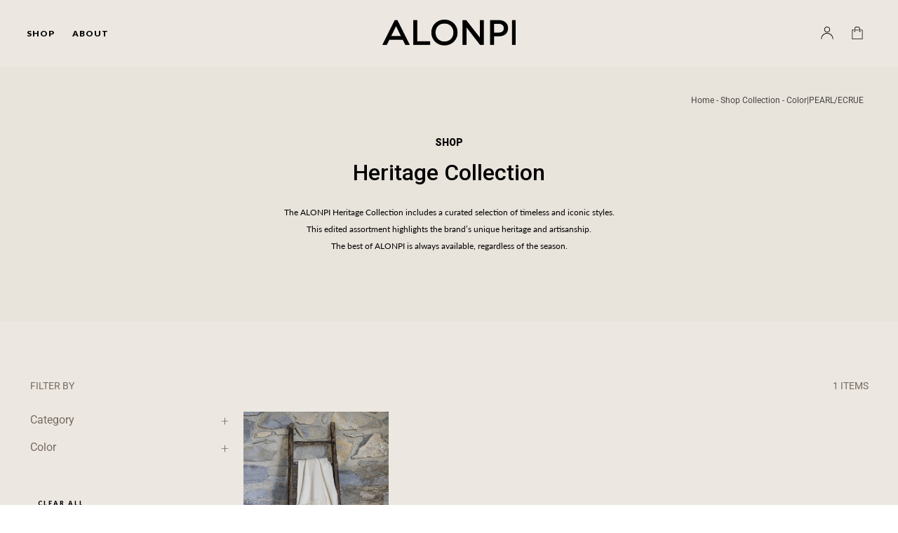

--- FILE ---
content_type: text/html; charset=utf-8
request_url: https://alonpi.com/en-us/collections/shop/color-pearl-ecrue
body_size: 20794
content:
<!doctype html>
<html class="no-js" lang="en">
<head>
  <meta charset="utf-8">
  <meta http-equiv="X-UA-Compatible" content="IE=edge,chrome=1">
  <meta name="viewport" content="width=device-width,initial-scale=1">
  <meta name="theme-color" content="#3a3a3a">

  <link rel="preconnect" href="https://cdn.shopify.com" crossorigin>
  <link rel="preconnect" href="https://fonts.shopifycdn.com" crossorigin>
  <link rel="preconnect" href="https://monorail-edge.shopifysvc.com"><link rel="preload" href="//alonpi.com/cdn/shop/t/1/assets/theme.css?v=136619971045174987231624827205" as="style">
  <link rel="preload" as="font" href="//alonpi.com/cdn/fonts/roboto/roboto_n4.2019d890f07b1852f56ce63ba45b2db45d852cba.woff2" type="font/woff2" crossorigin>
  <link rel="preload" as="font" href="//alonpi.com/cdn/fonts/lato/lato_n4.c3b93d431f0091c8be23185e15c9d1fee1e971c5.woff2" type="font/woff2" crossorigin>
  <link rel="preload" as="font" href="//alonpi.com/cdn/fonts/lato/lato_n7.900f219bc7337bc57a7a2151983f0a4a4d9d5dcf.woff2" type="font/woff2" crossorigin>
  <link rel="preload" href="//alonpi.com/cdn/shop/t/1/assets/theme.js?v=44578254475033147031674482336" as="script">
  
   
  <script id="mcjs">!function(c,h,i,m,p){m=c.createElement(h),p=c.getElementsByTagName(h)[0],m.async=1,m.src=i,p.parentNode.insertBefore(m,p)}(document,"script","https://chimpstatic.com/mcjs-connected/js/users/e020450a8303afd8b8f2e7b4c/16178750bad35a2f31033f5f7.js");</script>
  
  <link rel="preconnect" href="https://fonts.googleapis.com">
  <link rel="preconnect" href="https://fonts.gstatic.com" crossorigin>
  <link href="https://fonts.googleapis.com/css2?family=Lato:ital,wght@0,100;0,300;0,400;0,900;1,700&family=Roboto:wght@400;500;700;900&display=swap" rel="stylesheet"><link rel="canonical" href="https://alonpi.com/en-us/collections/shop/color-pearl-ecrue"><link rel="shortcut icon" href="//alonpi.com/cdn/shop/files/faviconalonpi_32x32.png?v=1671447053" type="image/png"><title>Shop
&ndash; Tagged &quot;Color|PEARL/ECRUE&quot;&ndash; Alonpi</title><meta name="description" content="[small_title]SHOP[/small_title][big_title]Heritage Collection[/big_title][first_content] The ALONPI Heritage Collection includes a curated selection of timeless and iconic styles.This edited assortment highlights the brand’s unique heritage and artisanship.The best of ALONPI is always available, regardless of the seaso"><!-- /snippets/social-meta-tags.liquid -->


<meta property="og:site_name" content="Alonpi">
<meta property="og:url" content="https://alonpi.com/en-us/collections/shop/color-pearl-ecrue">
<meta property="og:title" content="Shop">
<meta property="og:type" content="product.group">
<meta property="og:description" content="[small_title]SHOP[/small_title][big_title]Heritage Collection[/big_title][first_content] The ALONPI Heritage Collection includes a curated selection of timeless and iconic styles.This edited assortment highlights the brand’s unique heritage and artisanship.The best of ALONPI is always available, regardless of the seaso"><meta property="og:image" content="http://alonpi.com/cdn/shop/files/logo-alonpi_solo-scritta.png?v=1626443798">
  <meta property="og:image:secure_url" content="https://alonpi.com/cdn/shop/files/logo-alonpi_solo-scritta.png?v=1626443798">
  <meta property="og:image:width" content="1200">
  <meta property="og:image:height" content="628">


<meta name="twitter:card" content="summary_large_image">
<meta name="twitter:title" content="Shop">
<meta name="twitter:description" content="[small_title]SHOP[/small_title][big_title]Heritage Collection[/big_title][first_content] The ALONPI Heritage Collection includes a curated selection of timeless and iconic styles.This edited assortment highlights the brand’s unique heritage and artisanship.The best of ALONPI is always available, regardless of the seaso">

  
<style data-shopify>
:root {
    --color-text: #3a3a3a;
    --color-text-rgb: 58, 58, 58;
    --color-body-text: #333232;
    --color-sale-text: #EA0606;
    --color-small-button-text-border: #3a3a3a;
    --color-text-field: #ffffff;
    --color-text-field-text: #000000;
    --color-text-field-text-rgb: 0, 0, 0;

    --color-btn-primary: #3a3a3a;
    --color-btn-primary-darker: #212121;
    --color-btn-primary-text: #ffffff;

    --color-blankstate: rgba(51, 50, 50, 0.35);
    --color-blankstate-border: rgba(51, 50, 50, 0.2);
    --color-blankstate-background: rgba(51, 50, 50, 0.1);

    --color-text-focus:#606060;
    --color-overlay-text-focus:#e6e6e6;
    --color-btn-primary-focus:#606060;
    --color-btn-social-focus:#d2d2d2;
    --color-small-button-text-border-focus:#606060;
    --predictive-search-focus:#f2f2f2;

    --color-body: #ffffff;
    --color-bg: #ffffff;
    --color-bg-rgb: 255, 255, 255;
    --color-bg-alt: rgba(51, 50, 50, 0.05);
    --color-bg-currency-selector: rgba(51, 50, 50, 0.2);

    --color-overlay-title-text: #ffffff;
    --color-image-overlay: #685858;
    --color-image-overlay-rgb: 104, 88, 88;--opacity-image-overlay: 0.4;--hover-overlay-opacity: 0.8;

    --color-border: #ebebeb;
    --color-border-form: #cccccc;
    --color-border-form-darker: #b3b3b3;

    --svg-select-icon: url(//alonpi.com/cdn/shop/t/1/assets/ico-select.svg?v=29003672709104678581624827218);
    --slick-img-url: url(//alonpi.com/cdn/shop/t/1/assets/ajax-loader.gif?v=41356863302472015721624827203);

    --font-weight-body--bold: 700;
    --font-weight-body--bolder: 700;

    --font-stack-header: Roboto, sans-serif;
    --font-style-header: normal;
    --font-weight-header: 400;

    --font-stack-body: Lato, sans-serif;
    --font-style-body: normal;
    --font-weight-body: 400;

    --font-size-header: 24;

    --font-size-base: 15;

    --font-h1-desktop: 32;
    --font-h1-mobile: 30;
    --font-h2-desktop: 18;
    --font-h2-mobile: 16;
    --font-h3-mobile: 18;
    --font-h4-desktop: 16;
    --font-h4-mobile: 14;
    --font-h5-desktop: 13;
    --font-h5-mobile: 12;
    --font-h6-desktop: 12;
    --font-h6-mobile: 11;

    --font-mega-title-large-desktop: 60;

    --font-rich-text-large: 17;
    --font-rich-text-small: 13;

    
--color-video-bg: #f2f2f2;

    
    --global-color-image-loader-primary: rgba(58, 58, 58, 0.06);
    --global-color-image-loader-secondary: rgba(58, 58, 58, 0.12);
  }
</style>


  <style>*,::after,::before{box-sizing:border-box}body{margin:0}body,html{background-color:var(--color-body)}body,button{font-size:calc(var(--font-size-base) * 1px);font-family:var(--font-stack-body);font-style:var(--font-style-body);font-weight:var(--font-weight-body);color:var(--color-text);line-height:1.5}body,button{-webkit-font-smoothing:antialiased;-webkit-text-size-adjust:100%}.border-bottom{border-bottom:1px solid var(--color-border)}.btn--link{background-color:transparent;border:0;margin:0;color:var(--color-text);text-align:left}.text-right{text-align:right}.icon{display:inline-block;width:20px;height:20px;vertical-align:middle;fill:currentColor}.icon__fallback-text,.visually-hidden{position:absolute!important;overflow:hidden;clip:rect(0 0 0 0);height:1px;width:1px;margin:-1px;padding:0;border:0}svg.icon:not(.icon--full-color) circle,svg.icon:not(.icon--full-color) ellipse,svg.icon:not(.icon--full-color) g,svg.icon:not(.icon--full-color) line,svg.icon:not(.icon--full-color) path,svg.icon:not(.icon--full-color) polygon,svg.icon:not(.icon--full-color) polyline,svg.icon:not(.icon--full-color) rect,symbol.icon:not(.icon--full-color) circle,symbol.icon:not(.icon--full-color) ellipse,symbol.icon:not(.icon--full-color) g,symbol.icon:not(.icon--full-color) line,symbol.icon:not(.icon--full-color) path,symbol.icon:not(.icon--full-color) polygon,symbol.icon:not(.icon--full-color) polyline,symbol.icon:not(.icon--full-color) rect{fill:inherit;stroke:inherit}li{list-style:none}.list--inline{padding:0;margin:0}.list--inline>li{display:inline-block;margin-bottom:0;vertical-align:middle}a{color:var(--color-text);text-decoration:none}.h1,.h2,h1,h2{margin:0 0 17.5px;font-family:var(--font-stack-header);font-style:var(--font-style-header);font-weight:var(--font-weight-header);line-height:1.2;overflow-wrap:break-word;word-wrap:break-word}.h1 a,.h2 a,h1 a,h2 a{color:inherit;text-decoration:none;font-weight:inherit}.h1,h1{font-size:calc(((var(--font-h1-desktop))/ (var(--font-size-base))) * 1em);text-transform:none;letter-spacing:0}@media only screen and (max-width:749px){.h1,h1{font-size:calc(((var(--font-h1-mobile))/ (var(--font-size-base))) * 1em)}}.h2,h2{font-size:calc(((var(--font-h2-desktop))/ (var(--font-size-base))) * 1em);text-transform:uppercase;letter-spacing:.1em}@media only screen and (max-width:749px){.h2,h2{font-size:calc(((var(--font-h2-mobile))/ (var(--font-size-base))) * 1em)}}p{color:var(--color-body-text);margin:0 0 19.44444px}@media only screen and (max-width:749px){p{font-size:calc(((var(--font-size-base) - 1)/ (var(--font-size-base))) * 1em)}}p:last-child{margin-bottom:0}@media only screen and (max-width:749px){.small--hide{display:none!important}}.grid{list-style:none;margin:0;padding:0;margin-left:-30px}.grid::after{content:'';display:table;clear:both}@media only screen and (max-width:749px){.grid{margin-left:-22px}}.grid::after{content:'';display:table;clear:both}.grid--no-gutters{margin-left:0}.grid--no-gutters .grid__item{padding-left:0}.grid--table{display:table;table-layout:fixed;width:100%}.grid--table>.grid__item{float:none;display:table-cell;vertical-align:middle}.grid__item{float:left;padding-left:30px;width:100%}@media only screen and (max-width:749px){.grid__item{padding-left:22px}}.grid__item[class*="--push"]{position:relative}@media only screen and (min-width:750px){.medium-up--one-quarter{width:25%}.medium-up--push-one-third{width:33.33%}.medium-up--one-half{width:50%}.medium-up--push-one-third{left:33.33%;position:relative}}.site-header{position:relative;background-color:var(--color-body)}@media only screen and (max-width:749px){.site-header{border-bottom:1px solid var(--color-border)}}@media only screen and (min-width:750px){.site-header{padding:0 55px}.site-header.logo--center{padding-top:30px}}.site-header__logo{margin:15px 0}.logo-align--center .site-header__logo{text-align:center;margin:0 auto}@media only screen and (max-width:749px){.logo-align--center .site-header__logo{text-align:left;margin:15px 0}}@media only screen and (max-width:749px){.site-header__logo{padding-left:22px;text-align:left}.site-header__logo img{margin:0}}.site-header__logo-link{display:inline-block;word-break:break-word}@media only screen and (min-width:750px){.logo-align--center .site-header__logo-link{margin:0 auto}}.site-header__logo-image{display:block}@media only screen and (min-width:750px){.site-header__logo-image{margin:0 auto}}.site-header__logo-image img{width:100%}.site-header__logo-image--centered img{margin:0 auto}.site-header__logo img{display:block}.site-header__icons{position:relative;white-space:nowrap}@media only screen and (max-width:749px){.site-header__icons{width:auto;padding-right:13px}.site-header__icons .btn--link,.site-header__icons .site-header__cart{font-size:calc(((var(--font-size-base))/ (var(--font-size-base))) * 1em)}}.site-header__icons-wrapper{position:relative;display:-webkit-flex;display:-ms-flexbox;display:flex;width:100%;-ms-flex-align:center;-webkit-align-items:center;-moz-align-items:center;-ms-align-items:center;-o-align-items:center;align-items:center;-webkit-justify-content:flex-end;-ms-justify-content:flex-end;justify-content:flex-end}.site-header__account,.site-header__cart,.site-header__search{position:relative}.site-header__search.site-header__icon{display:none}@media only screen and (min-width:1400px){.site-header__search.site-header__icon{display:block}}.site-header__search-toggle{display:block}@media only screen and (min-width:750px){.site-header__account,.site-header__cart{padding:10px 11px}}.site-header__cart-title,.site-header__search-title{position:absolute!important;overflow:hidden;clip:rect(0 0 0 0);height:1px;width:1px;margin:-1px;padding:0;border:0;display:block;vertical-align:middle}.site-header__cart-title{margin-right:3px}.site-header__cart-count{display:flex;align-items:center;justify-content:center;position:absolute;right:.4rem;top:.2rem;font-weight:700;background-color:var(--color-btn-primary);color:var(--color-btn-primary-text);border-radius:50%;min-width:1em;height:1em}.site-header__cart-count span{font-family:HelveticaNeue,"Helvetica Neue",Helvetica,Arial,sans-serif;font-size:calc(11em / 16);line-height:1}@media only screen and (max-width:749px){.site-header__cart-count{top:calc(7em / 16);right:0;border-radius:50%;min-width:calc(19em / 16);height:calc(19em / 16)}}@media only screen and (max-width:749px){.site-header__cart-count span{padding:.25em calc(6em / 16);font-size:12px}}.site-header__menu{display:none}@media only screen and (max-width:749px){.site-header__icon{display:inline-block;vertical-align:middle;padding:10px 11px;margin:0}}@media only screen and (min-width:750px){.site-header__icon .icon-search{margin-right:3px}}.announcement-bar{z-index:10;position:relative;text-align:center;border-bottom:1px solid transparent;padding:2px}.announcement-bar__link{display:block}.announcement-bar__message{display:block;padding:11px 22px;font-size:calc(((16)/ (var(--font-size-base))) * 1em);font-weight:var(--font-weight-header)}@media only screen and (min-width:750px){.announcement-bar__message{padding-left:55px;padding-right:55px}}.site-nav{position:relative;padding:0;text-align:center;margin:25px 0}.site-nav a{padding:3px 10px}.site-nav__link{display:block;white-space:nowrap}.site-nav--centered .site-nav__link{padding-top:0}.site-nav__link .icon-chevron-down{width:calc(8em / 16);height:calc(8em / 16);margin-left:.5rem}.site-nav__label{border-bottom:1px solid transparent}.site-nav__link--active .site-nav__label{border-bottom-color:var(--color-text)}.site-nav__link--button{border:none;background-color:transparent;padding:3px 10px}.site-header__mobile-nav{z-index:11;position:relative;background-color:var(--color-body)}@media only screen and (max-width:749px){.site-header__mobile-nav{display:-webkit-flex;display:-ms-flexbox;display:flex;width:100%;-ms-flex-align:center;-webkit-align-items:center;-moz-align-items:center;-ms-align-items:center;-o-align-items:center;align-items:center}}.mobile-nav--open .icon-close{display:none}.main-content{opacity:0}.main-content .shopify-section{display:none}.main-content .shopify-section:first-child{display:inherit}.critical-hidden{display:none}</style>

  <script>
    window.performance.mark('debut:theme_stylesheet_loaded.start');

    function onLoadStylesheet() {
      performance.mark('debut:theme_stylesheet_loaded.end');
      performance.measure('debut:theme_stylesheet_loaded', 'debut:theme_stylesheet_loaded.start', 'debut:theme_stylesheet_loaded.end');

      var url = "//alonpi.com/cdn/shop/t/1/assets/theme.css?v=136619971045174987231624827205";
      var link = document.querySelector('link[href="' + url + '"]');
      link.loaded = true;
      link.dispatchEvent(new Event('load'));
    }
  </script>

  <link rel="stylesheet" href="//alonpi.com/cdn/shop/t/1/assets/theme.css?v=136619971045174987231624827205" type="text/css" media="print" onload="this.media='all';onLoadStylesheet()">

  
  <style>
    @font-face {
  font-family: Roboto;
  font-weight: 400;
  font-style: normal;
  font-display: swap;
  src: url("//alonpi.com/cdn/fonts/roboto/roboto_n4.2019d890f07b1852f56ce63ba45b2db45d852cba.woff2") format("woff2"),
       url("//alonpi.com/cdn/fonts/roboto/roboto_n4.238690e0007583582327135619c5f7971652fa9d.woff") format("woff");
}

    @font-face {
  font-family: Lato;
  font-weight: 400;
  font-style: normal;
  font-display: swap;
  src: url("//alonpi.com/cdn/fonts/lato/lato_n4.c3b93d431f0091c8be23185e15c9d1fee1e971c5.woff2") format("woff2"),
       url("//alonpi.com/cdn/fonts/lato/lato_n4.d5c00c781efb195594fd2fd4ad04f7882949e327.woff") format("woff");
}

    @font-face {
  font-family: Lato;
  font-weight: 700;
  font-style: normal;
  font-display: swap;
  src: url("//alonpi.com/cdn/fonts/lato/lato_n7.900f219bc7337bc57a7a2151983f0a4a4d9d5dcf.woff2") format("woff2"),
       url("//alonpi.com/cdn/fonts/lato/lato_n7.a55c60751adcc35be7c4f8a0313f9698598612ee.woff") format("woff");
}

    @font-face {
  font-family: Lato;
  font-weight: 700;
  font-style: normal;
  font-display: swap;
  src: url("//alonpi.com/cdn/fonts/lato/lato_n7.900f219bc7337bc57a7a2151983f0a4a4d9d5dcf.woff2") format("woff2"),
       url("//alonpi.com/cdn/fonts/lato/lato_n7.a55c60751adcc35be7c4f8a0313f9698598612ee.woff") format("woff");
}

    @font-face {
  font-family: Lato;
  font-weight: 400;
  font-style: italic;
  font-display: swap;
  src: url("//alonpi.com/cdn/fonts/lato/lato_i4.09c847adc47c2fefc3368f2e241a3712168bc4b6.woff2") format("woff2"),
       url("//alonpi.com/cdn/fonts/lato/lato_i4.3c7d9eb6c1b0a2bf62d892c3ee4582b016d0f30c.woff") format("woff");
}

    @font-face {
  font-family: Lato;
  font-weight: 700;
  font-style: italic;
  font-display: swap;
  src: url("//alonpi.com/cdn/fonts/lato/lato_i7.16ba75868b37083a879b8dd9f2be44e067dfbf92.woff2") format("woff2"),
       url("//alonpi.com/cdn/fonts/lato/lato_i7.4c07c2b3b7e64ab516aa2f2081d2bb0366b9dce8.woff") format("woff");
}

  </style>
  

  <script>
    var theme = {
      breakpoints: {
        medium: 750,
        large: 990,
        widescreen: 1400
      },
      strings: {
        addToCart: "Add to cart",
        soldOut: "Sold out",
        unavailable: "Unavailable",
        regularPrice: "Regular price",
        salePrice: "Sale price",
        sale: "Sale",
        fromLowestPrice: "from [price]",
        vendor: "Vendor",
        showMore: "Show More",
        showLess: "Show Less",
        searchFor: "Search for",
        addressError: "Error looking up that address",
        addressNoResults: "No results for that address",
        addressQueryLimit: "You have exceeded the Google API usage limit. Consider upgrading to a \u003ca href=\"https:\/\/developers.google.com\/maps\/premium\/usage-limits\"\u003ePremium Plan\u003c\/a\u003e.",
        authError: "There was a problem authenticating your Google Maps account.",
        newWindow: "Opens in a new window.",
        external: "Opens external website.",
        newWindowExternal: "Opens external website in a new window.",
        removeLabel: "Remove [product]",
        update: "Update",
        quantity: "Quantity",
        discountedTotal: "Discounted total",
        regularTotal: "Regular total",
        priceColumn: "See Price column for discount details.",
        quantityMinimumMessage: "Quantity must be 1 or more",
        cartError: "There was an error while updating your cart. Please try again.",
        removedItemMessage: "Removed \u003cspan class=\"cart__removed-product-details\"\u003e([quantity]) [link]\u003c\/span\u003e from your cart.",
        unitPrice: "Unit price",
        unitPriceSeparator: "per",
        oneCartCount: "1 item",
        otherCartCount: "[count] items",
        quantityLabel: "Quantity: [count]",
        products: "Products",
        loading: "Loading",
        number_of_results: "[result_number] of [results_count]",
        number_of_results_found: "[results_count] results found",
        one_result_found: "1 result found"
      },
      moneyFormat: "${{amount}}",
      moneyFormatWithCurrency: "${{amount}} USD",
      settings: {
        predictiveSearchEnabled: true,
        predictiveSearchShowPrice: false,
        predictiveSearchShowVendor: false
      },
      stylesheet: "//alonpi.com/cdn/shop/t/1/assets/theme.css?v=136619971045174987231624827205"
    };theme.backToCollection = {
        collection: {
          title: "Shop",
          link: "https://alonpi.com/en-us/collections/shop/color-pearl-ecrue"
        }
      };
      sessionStorage.setItem("backToCollection", JSON.stringify(theme.backToCollection.collection));document.documentElement.className = document.documentElement.className.replace('no-js', 'js');
  </script><script src="//alonpi.com/cdn/shop/t/1/assets/theme.js?v=44578254475033147031674482336" defer="defer"></script>
  <script src="//alonpi.com/cdn/shop/t/1/assets/lazysizes.js?v=63098554868324070131624827205" async="async"></script>

  <script type="text/javascript">
    if (window.MSInputMethodContext && document.documentMode) {
      var scripts = document.getElementsByTagName('script')[0];
      var polyfill = document.createElement("script");
      polyfill.defer = true;
      polyfill.src = "//alonpi.com/cdn/shop/t/1/assets/ie11CustomProperties.min.js?v=146208399201472936201624827204";

      scripts.parentNode.insertBefore(polyfill, scripts);
    }
  </script>
    
   
  
  <script src="//alonpi.com/cdn/shop/t/1/assets/jquery-3.6.0.min.js?v=8324501383853434791626182718" defer="defer"></script>
  <script src="//alonpi.com/cdn/shop/t/1/assets/jquery-ui.js?v=144151410727154103311627404120" defer="defer"></script>
  <script src="//alonpi.com/cdn/shop/t/1/assets/jquery.cookie.min.js?v=9607349207001725821671448384" defer="defer"></script>
    
  <script src="//alonpi.com/cdn/shop/t/1/assets/owl.carousel.min.js?v=97891440811553454251626172811" defer="defer"></script>
  <script src="//alonpi.com/cdn/shop/t/1/assets/owl.carousel2.thumbs.js?v=29204722572650625251682502054" defer="defer"></script>
  <script src="//alonpi.com/cdn/shop/t/1/assets/customjef.js?v=94957503230581972191677054564" defer="defer"></script>
  <link rel="stylesheet" href="//alonpi.com/cdn/shop/t/1/assets/owl.carousel.min.css?v=70516089817612781961626174728" type="text/css">
  <link rel="stylesheet" href="//alonpi.com/cdn/shop/t/1/assets/bootstrap-grid.min.css?v=78624024895691697191626256462" type="text/css">
  <link rel="stylesheet" href="//alonpi.com/cdn/shop/t/1/assets/customjef.css?v=119983115449362518321676893743" type="text/css">

  
  <link rel="stylesheet" href="https://cdnjs.cloudflare.com/ajax/libs/font-awesome/6.2.0/css/all.min.css"><script src="//alonpi.com/cdn/shop/t/1/assets/wiloke_my_instagram.js?v=18143682644595794821676889031" type="text/javascript"></script>
<script>window.performance && window.performance.mark && window.performance.mark('shopify.content_for_header.start');</script><meta id="shopify-digital-wallet" name="shopify-digital-wallet" content="/58176143551/digital_wallets/dialog">
<meta name="shopify-checkout-api-token" content="7c96b7cb9ba0273e80719bb6525bb118">
<meta id="in-context-paypal-metadata" data-shop-id="58176143551" data-venmo-supported="false" data-environment="production" data-locale="en_US" data-paypal-v4="true" data-currency="USD">
<link rel="alternate" type="application/atom+xml" title="Feed" href="/en-us/collections/shop/color-pearl-ecrue.atom" />
<link rel="alternate" hreflang="x-default" href="https://alonpi.com/collections/shop/color-pearl-ecrue">
<link rel="alternate" hreflang="en" href="https://alonpi.com/collections/shop/color-pearl-ecrue">
<link rel="alternate" hreflang="en-US" href="https://alonpi.com/en-us/collections/shop/color-pearl-ecrue">
<link rel="alternate" type="application/json+oembed" href="https://alonpi.com/en-us/collections/shop/color-pearl-ecrue.oembed">
<script async="async" src="/checkouts/internal/preloads.js?locale=en-US"></script>
<link rel="preconnect" href="https://shop.app" crossorigin="anonymous">
<script async="async" src="https://shop.app/checkouts/internal/preloads.js?locale=en-US&shop_id=58176143551" crossorigin="anonymous"></script>
<script id="apple-pay-shop-capabilities" type="application/json">{"shopId":58176143551,"countryCode":"IT","currencyCode":"USD","merchantCapabilities":["supports3DS"],"merchantId":"gid:\/\/shopify\/Shop\/58176143551","merchantName":"Alonpi","requiredBillingContactFields":["postalAddress","email","phone"],"requiredShippingContactFields":["postalAddress","email","phone"],"shippingType":"shipping","supportedNetworks":["visa","maestro","masterCard","amex"],"total":{"type":"pending","label":"Alonpi","amount":"1.00"},"shopifyPaymentsEnabled":true,"supportsSubscriptions":true}</script>
<script id="shopify-features" type="application/json">{"accessToken":"7c96b7cb9ba0273e80719bb6525bb118","betas":["rich-media-storefront-analytics"],"domain":"alonpi.com","predictiveSearch":true,"shopId":58176143551,"locale":"en"}</script>
<script>var Shopify = Shopify || {};
Shopify.shop = "alonpi.myshopify.com";
Shopify.locale = "en";
Shopify.currency = {"active":"USD","rate":"1.1"};
Shopify.country = "US";
Shopify.theme = {"name":"Alonpi - Debut","id":124501688511,"schema_name":"Alonpi","schema_version":"1.0","theme_store_id":796,"role":"main"};
Shopify.theme.handle = "null";
Shopify.theme.style = {"id":null,"handle":null};
Shopify.cdnHost = "alonpi.com/cdn";
Shopify.routes = Shopify.routes || {};
Shopify.routes.root = "/en-us/";</script>
<script type="module">!function(o){(o.Shopify=o.Shopify||{}).modules=!0}(window);</script>
<script>!function(o){function n(){var o=[];function n(){o.push(Array.prototype.slice.apply(arguments))}return n.q=o,n}var t=o.Shopify=o.Shopify||{};t.loadFeatures=n(),t.autoloadFeatures=n()}(window);</script>
<script>
  window.ShopifyPay = window.ShopifyPay || {};
  window.ShopifyPay.apiHost = "shop.app\/pay";
  window.ShopifyPay.redirectState = null;
</script>
<script id="shop-js-analytics" type="application/json">{"pageType":"collection"}</script>
<script defer="defer" async type="module" src="//alonpi.com/cdn/shopifycloud/shop-js/modules/v2/client.init-shop-cart-sync_BN7fPSNr.en.esm.js"></script>
<script defer="defer" async type="module" src="//alonpi.com/cdn/shopifycloud/shop-js/modules/v2/chunk.common_Cbph3Kss.esm.js"></script>
<script defer="defer" async type="module" src="//alonpi.com/cdn/shopifycloud/shop-js/modules/v2/chunk.modal_DKumMAJ1.esm.js"></script>
<script type="module">
  await import("//alonpi.com/cdn/shopifycloud/shop-js/modules/v2/client.init-shop-cart-sync_BN7fPSNr.en.esm.js");
await import("//alonpi.com/cdn/shopifycloud/shop-js/modules/v2/chunk.common_Cbph3Kss.esm.js");
await import("//alonpi.com/cdn/shopifycloud/shop-js/modules/v2/chunk.modal_DKumMAJ1.esm.js");

  window.Shopify.SignInWithShop?.initShopCartSync?.({"fedCMEnabled":true,"windoidEnabled":true});

</script>
<script>
  window.Shopify = window.Shopify || {};
  if (!window.Shopify.featureAssets) window.Shopify.featureAssets = {};
  window.Shopify.featureAssets['shop-js'] = {"shop-cart-sync":["modules/v2/client.shop-cart-sync_CJVUk8Jm.en.esm.js","modules/v2/chunk.common_Cbph3Kss.esm.js","modules/v2/chunk.modal_DKumMAJ1.esm.js"],"init-fed-cm":["modules/v2/client.init-fed-cm_7Fvt41F4.en.esm.js","modules/v2/chunk.common_Cbph3Kss.esm.js","modules/v2/chunk.modal_DKumMAJ1.esm.js"],"init-shop-email-lookup-coordinator":["modules/v2/client.init-shop-email-lookup-coordinator_Cc088_bR.en.esm.js","modules/v2/chunk.common_Cbph3Kss.esm.js","modules/v2/chunk.modal_DKumMAJ1.esm.js"],"init-windoid":["modules/v2/client.init-windoid_hPopwJRj.en.esm.js","modules/v2/chunk.common_Cbph3Kss.esm.js","modules/v2/chunk.modal_DKumMAJ1.esm.js"],"shop-button":["modules/v2/client.shop-button_B0jaPSNF.en.esm.js","modules/v2/chunk.common_Cbph3Kss.esm.js","modules/v2/chunk.modal_DKumMAJ1.esm.js"],"shop-cash-offers":["modules/v2/client.shop-cash-offers_DPIskqss.en.esm.js","modules/v2/chunk.common_Cbph3Kss.esm.js","modules/v2/chunk.modal_DKumMAJ1.esm.js"],"shop-toast-manager":["modules/v2/client.shop-toast-manager_CK7RT69O.en.esm.js","modules/v2/chunk.common_Cbph3Kss.esm.js","modules/v2/chunk.modal_DKumMAJ1.esm.js"],"init-shop-cart-sync":["modules/v2/client.init-shop-cart-sync_BN7fPSNr.en.esm.js","modules/v2/chunk.common_Cbph3Kss.esm.js","modules/v2/chunk.modal_DKumMAJ1.esm.js"],"init-customer-accounts-sign-up":["modules/v2/client.init-customer-accounts-sign-up_CfPf4CXf.en.esm.js","modules/v2/client.shop-login-button_DeIztwXF.en.esm.js","modules/v2/chunk.common_Cbph3Kss.esm.js","modules/v2/chunk.modal_DKumMAJ1.esm.js"],"pay-button":["modules/v2/client.pay-button_CgIwFSYN.en.esm.js","modules/v2/chunk.common_Cbph3Kss.esm.js","modules/v2/chunk.modal_DKumMAJ1.esm.js"],"init-customer-accounts":["modules/v2/client.init-customer-accounts_DQ3x16JI.en.esm.js","modules/v2/client.shop-login-button_DeIztwXF.en.esm.js","modules/v2/chunk.common_Cbph3Kss.esm.js","modules/v2/chunk.modal_DKumMAJ1.esm.js"],"avatar":["modules/v2/client.avatar_BTnouDA3.en.esm.js"],"init-shop-for-new-customer-accounts":["modules/v2/client.init-shop-for-new-customer-accounts_CsZy_esa.en.esm.js","modules/v2/client.shop-login-button_DeIztwXF.en.esm.js","modules/v2/chunk.common_Cbph3Kss.esm.js","modules/v2/chunk.modal_DKumMAJ1.esm.js"],"shop-follow-button":["modules/v2/client.shop-follow-button_BRMJjgGd.en.esm.js","modules/v2/chunk.common_Cbph3Kss.esm.js","modules/v2/chunk.modal_DKumMAJ1.esm.js"],"checkout-modal":["modules/v2/client.checkout-modal_B9Drz_yf.en.esm.js","modules/v2/chunk.common_Cbph3Kss.esm.js","modules/v2/chunk.modal_DKumMAJ1.esm.js"],"shop-login-button":["modules/v2/client.shop-login-button_DeIztwXF.en.esm.js","modules/v2/chunk.common_Cbph3Kss.esm.js","modules/v2/chunk.modal_DKumMAJ1.esm.js"],"lead-capture":["modules/v2/client.lead-capture_DXYzFM3R.en.esm.js","modules/v2/chunk.common_Cbph3Kss.esm.js","modules/v2/chunk.modal_DKumMAJ1.esm.js"],"shop-login":["modules/v2/client.shop-login_CA5pJqmO.en.esm.js","modules/v2/chunk.common_Cbph3Kss.esm.js","modules/v2/chunk.modal_DKumMAJ1.esm.js"],"payment-terms":["modules/v2/client.payment-terms_BxzfvcZJ.en.esm.js","modules/v2/chunk.common_Cbph3Kss.esm.js","modules/v2/chunk.modal_DKumMAJ1.esm.js"]};
</script>
<script>(function() {
  var isLoaded = false;
  function asyncLoad() {
    if (isLoaded) return;
    isLoaded = true;
    var urls = ["https:\/\/chimpstatic.com\/mcjs-connected\/js\/users\/e020450a8303afd8b8f2e7b4c\/a3f30473b456989b659c856a0.js?shop=alonpi.myshopify.com","https:\/\/cdn.nfcube.com\/instafeed-7bb5bde169ccb9d6d6bb7fb5d23a4872.js?shop=alonpi.myshopify.com"];
    for (var i = 0; i < urls.length; i++) {
      var s = document.createElement('script');
      s.type = 'text/javascript';
      s.async = true;
      s.src = urls[i];
      var x = document.getElementsByTagName('script')[0];
      x.parentNode.insertBefore(s, x);
    }
  };
  if(window.attachEvent) {
    window.attachEvent('onload', asyncLoad);
  } else {
    window.addEventListener('load', asyncLoad, false);
  }
})();</script>
<script id="__st">var __st={"a":58176143551,"offset":3600,"reqid":"44aa8789-4f6f-43c2-bb2c-81eaafa6066f-1769902217","pageurl":"alonpi.com\/en-us\/collections\/shop\/color-pearl-ecrue","u":"0cefcad0572e","p":"collection","rtyp":"collection","rid":275550798015};</script>
<script>window.ShopifyPaypalV4VisibilityTracking = true;</script>
<script id="captcha-bootstrap">!function(){'use strict';const t='contact',e='account',n='new_comment',o=[[t,t],['blogs',n],['comments',n],[t,'customer']],c=[[e,'customer_login'],[e,'guest_login'],[e,'recover_customer_password'],[e,'create_customer']],r=t=>t.map((([t,e])=>`form[action*='/${t}']:not([data-nocaptcha='true']) input[name='form_type'][value='${e}']`)).join(','),a=t=>()=>t?[...document.querySelectorAll(t)].map((t=>t.form)):[];function s(){const t=[...o],e=r(t);return a(e)}const i='password',u='form_key',d=['recaptcha-v3-token','g-recaptcha-response','h-captcha-response',i],f=()=>{try{return window.sessionStorage}catch{return}},m='__shopify_v',_=t=>t.elements[u];function p(t,e,n=!1){try{const o=window.sessionStorage,c=JSON.parse(o.getItem(e)),{data:r}=function(t){const{data:e,action:n}=t;return t[m]||n?{data:e,action:n}:{data:t,action:n}}(c);for(const[e,n]of Object.entries(r))t.elements[e]&&(t.elements[e].value=n);n&&o.removeItem(e)}catch(o){console.error('form repopulation failed',{error:o})}}const l='form_type',E='cptcha';function T(t){t.dataset[E]=!0}const w=window,h=w.document,L='Shopify',v='ce_forms',y='captcha';let A=!1;((t,e)=>{const n=(g='f06e6c50-85a8-45c8-87d0-21a2b65856fe',I='https://cdn.shopify.com/shopifycloud/storefront-forms-hcaptcha/ce_storefront_forms_captcha_hcaptcha.v1.5.2.iife.js',D={infoText:'Protected by hCaptcha',privacyText:'Privacy',termsText:'Terms'},(t,e,n)=>{const o=w[L][v],c=o.bindForm;if(c)return c(t,g,e,D).then(n);var r;o.q.push([[t,g,e,D],n]),r=I,A||(h.body.append(Object.assign(h.createElement('script'),{id:'captcha-provider',async:!0,src:r})),A=!0)});var g,I,D;w[L]=w[L]||{},w[L][v]=w[L][v]||{},w[L][v].q=[],w[L][y]=w[L][y]||{},w[L][y].protect=function(t,e){n(t,void 0,e),T(t)},Object.freeze(w[L][y]),function(t,e,n,w,h,L){const[v,y,A,g]=function(t,e,n){const i=e?o:[],u=t?c:[],d=[...i,...u],f=r(d),m=r(i),_=r(d.filter((([t,e])=>n.includes(e))));return[a(f),a(m),a(_),s()]}(w,h,L),I=t=>{const e=t.target;return e instanceof HTMLFormElement?e:e&&e.form},D=t=>v().includes(t);t.addEventListener('submit',(t=>{const e=I(t);if(!e)return;const n=D(e)&&!e.dataset.hcaptchaBound&&!e.dataset.recaptchaBound,o=_(e),c=g().includes(e)&&(!o||!o.value);(n||c)&&t.preventDefault(),c&&!n&&(function(t){try{if(!f())return;!function(t){const e=f();if(!e)return;const n=_(t);if(!n)return;const o=n.value;o&&e.removeItem(o)}(t);const e=Array.from(Array(32),(()=>Math.random().toString(36)[2])).join('');!function(t,e){_(t)||t.append(Object.assign(document.createElement('input'),{type:'hidden',name:u})),t.elements[u].value=e}(t,e),function(t,e){const n=f();if(!n)return;const o=[...t.querySelectorAll(`input[type='${i}']`)].map((({name:t})=>t)),c=[...d,...o],r={};for(const[a,s]of new FormData(t).entries())c.includes(a)||(r[a]=s);n.setItem(e,JSON.stringify({[m]:1,action:t.action,data:r}))}(t,e)}catch(e){console.error('failed to persist form',e)}}(e),e.submit())}));const S=(t,e)=>{t&&!t.dataset[E]&&(n(t,e.some((e=>e===t))),T(t))};for(const o of['focusin','change'])t.addEventListener(o,(t=>{const e=I(t);D(e)&&S(e,y())}));const B=e.get('form_key'),M=e.get(l),P=B&&M;t.addEventListener('DOMContentLoaded',(()=>{const t=y();if(P)for(const e of t)e.elements[l].value===M&&p(e,B);[...new Set([...A(),...v().filter((t=>'true'===t.dataset.shopifyCaptcha))])].forEach((e=>S(e,t)))}))}(h,new URLSearchParams(w.location.search),n,t,e,['guest_login'])})(!0,!0)}();</script>
<script integrity="sha256-4kQ18oKyAcykRKYeNunJcIwy7WH5gtpwJnB7kiuLZ1E=" data-source-attribution="shopify.loadfeatures" defer="defer" src="//alonpi.com/cdn/shopifycloud/storefront/assets/storefront/load_feature-a0a9edcb.js" crossorigin="anonymous"></script>
<script crossorigin="anonymous" defer="defer" src="//alonpi.com/cdn/shopifycloud/storefront/assets/shopify_pay/storefront-65b4c6d7.js?v=20250812"></script>
<script data-source-attribution="shopify.dynamic_checkout.dynamic.init">var Shopify=Shopify||{};Shopify.PaymentButton=Shopify.PaymentButton||{isStorefrontPortableWallets:!0,init:function(){window.Shopify.PaymentButton.init=function(){};var t=document.createElement("script");t.src="https://alonpi.com/cdn/shopifycloud/portable-wallets/latest/portable-wallets.en.js",t.type="module",document.head.appendChild(t)}};
</script>
<script data-source-attribution="shopify.dynamic_checkout.buyer_consent">
  function portableWalletsHideBuyerConsent(e){var t=document.getElementById("shopify-buyer-consent"),n=document.getElementById("shopify-subscription-policy-button");t&&n&&(t.classList.add("hidden"),t.setAttribute("aria-hidden","true"),n.removeEventListener("click",e))}function portableWalletsShowBuyerConsent(e){var t=document.getElementById("shopify-buyer-consent"),n=document.getElementById("shopify-subscription-policy-button");t&&n&&(t.classList.remove("hidden"),t.removeAttribute("aria-hidden"),n.addEventListener("click",e))}window.Shopify?.PaymentButton&&(window.Shopify.PaymentButton.hideBuyerConsent=portableWalletsHideBuyerConsent,window.Shopify.PaymentButton.showBuyerConsent=portableWalletsShowBuyerConsent);
</script>
<script data-source-attribution="shopify.dynamic_checkout.cart.bootstrap">document.addEventListener("DOMContentLoaded",(function(){function t(){return document.querySelector("shopify-accelerated-checkout-cart, shopify-accelerated-checkout")}if(t())Shopify.PaymentButton.init();else{new MutationObserver((function(e,n){t()&&(Shopify.PaymentButton.init(),n.disconnect())})).observe(document.body,{childList:!0,subtree:!0})}}));
</script>
<link id="shopify-accelerated-checkout-styles" rel="stylesheet" media="screen" href="https://alonpi.com/cdn/shopifycloud/portable-wallets/latest/accelerated-checkout-backwards-compat.css" crossorigin="anonymous">
<style id="shopify-accelerated-checkout-cart">
        #shopify-buyer-consent {
  margin-top: 1em;
  display: inline-block;
  width: 100%;
}

#shopify-buyer-consent.hidden {
  display: none;
}

#shopify-subscription-policy-button {
  background: none;
  border: none;
  padding: 0;
  text-decoration: underline;
  font-size: inherit;
  cursor: pointer;
}

#shopify-subscription-policy-button::before {
  box-shadow: none;
}

      </style>

<script>window.performance && window.performance.mark && window.performance.mark('shopify.content_for_header.end');</script> 
  <script type="text/javascript">
var _iub = _iub || [];
_iub.csConfiguration = {"whitelabel":false,"lang":"en","siteId":2097698,"cookiePolicyId":79653607, "banner":{ "acceptButtonDisplay":true,"customizeButtonDisplay":true,"acceptButtonColor":"#000000","acceptButtonCaptionColor":"white","customizeButtonColor":"#212121","customizeButtonCaptionColor":"white","rejectButtonColor":"#000000","rejectButtonCaptionColor":"white","position":"bottom","textColor":"#000000","backgroundColor":"#e8e3db" }};
</script>
<script type="text/javascript" src="//cdn.iubenda.com/cs/iubenda_cs.js" charset="UTF-8" async></script>

  
    <!-- Google tag (gtag.js) -->
  <script async src="https://www.googletagmanager.com/gtag/js?id=G-JXC3ZE99KJ"></script>
  <script>
    window.dataLayer = window.dataLayer || [];
    function gtag(){dataLayer.push(arguments);}
    gtag('js', new Date());
    gtag('config', 'G-JXC3ZE99KJ');
  </script>
<link href="https://monorail-edge.shopifysvc.com" rel="dns-prefetch">
<script>(function(){if ("sendBeacon" in navigator && "performance" in window) {try {var session_token_from_headers = performance.getEntriesByType('navigation')[0].serverTiming.find(x => x.name == '_s').description;} catch {var session_token_from_headers = undefined;}var session_cookie_matches = document.cookie.match(/_shopify_s=([^;]*)/);var session_token_from_cookie = session_cookie_matches && session_cookie_matches.length === 2 ? session_cookie_matches[1] : "";var session_token = session_token_from_headers || session_token_from_cookie || "";function handle_abandonment_event(e) {var entries = performance.getEntries().filter(function(entry) {return /monorail-edge.shopifysvc.com/.test(entry.name);});if (!window.abandonment_tracked && entries.length === 0) {window.abandonment_tracked = true;var currentMs = Date.now();var navigation_start = performance.timing.navigationStart;var payload = {shop_id: 58176143551,url: window.location.href,navigation_start,duration: currentMs - navigation_start,session_token,page_type: "collection"};window.navigator.sendBeacon("https://monorail-edge.shopifysvc.com/v1/produce", JSON.stringify({schema_id: "online_store_buyer_site_abandonment/1.1",payload: payload,metadata: {event_created_at_ms: currentMs,event_sent_at_ms: currentMs}}));}}window.addEventListener('pagehide', handle_abandonment_event);}}());</script>
<script id="web-pixels-manager-setup">(function e(e,d,r,n,o){if(void 0===o&&(o={}),!Boolean(null===(a=null===(i=window.Shopify)||void 0===i?void 0:i.analytics)||void 0===a?void 0:a.replayQueue)){var i,a;window.Shopify=window.Shopify||{};var t=window.Shopify;t.analytics=t.analytics||{};var s=t.analytics;s.replayQueue=[],s.publish=function(e,d,r){return s.replayQueue.push([e,d,r]),!0};try{self.performance.mark("wpm:start")}catch(e){}var l=function(){var e={modern:/Edge?\/(1{2}[4-9]|1[2-9]\d|[2-9]\d{2}|\d{4,})\.\d+(\.\d+|)|Firefox\/(1{2}[4-9]|1[2-9]\d|[2-9]\d{2}|\d{4,})\.\d+(\.\d+|)|Chrom(ium|e)\/(9{2}|\d{3,})\.\d+(\.\d+|)|(Maci|X1{2}).+ Version\/(15\.\d+|(1[6-9]|[2-9]\d|\d{3,})\.\d+)([,.]\d+|)( \(\w+\)|)( Mobile\/\w+|) Safari\/|Chrome.+OPR\/(9{2}|\d{3,})\.\d+\.\d+|(CPU[ +]OS|iPhone[ +]OS|CPU[ +]iPhone|CPU IPhone OS|CPU iPad OS)[ +]+(15[._]\d+|(1[6-9]|[2-9]\d|\d{3,})[._]\d+)([._]\d+|)|Android:?[ /-](13[3-9]|1[4-9]\d|[2-9]\d{2}|\d{4,})(\.\d+|)(\.\d+|)|Android.+Firefox\/(13[5-9]|1[4-9]\d|[2-9]\d{2}|\d{4,})\.\d+(\.\d+|)|Android.+Chrom(ium|e)\/(13[3-9]|1[4-9]\d|[2-9]\d{2}|\d{4,})\.\d+(\.\d+|)|SamsungBrowser\/([2-9]\d|\d{3,})\.\d+/,legacy:/Edge?\/(1[6-9]|[2-9]\d|\d{3,})\.\d+(\.\d+|)|Firefox\/(5[4-9]|[6-9]\d|\d{3,})\.\d+(\.\d+|)|Chrom(ium|e)\/(5[1-9]|[6-9]\d|\d{3,})\.\d+(\.\d+|)([\d.]+$|.*Safari\/(?![\d.]+ Edge\/[\d.]+$))|(Maci|X1{2}).+ Version\/(10\.\d+|(1[1-9]|[2-9]\d|\d{3,})\.\d+)([,.]\d+|)( \(\w+\)|)( Mobile\/\w+|) Safari\/|Chrome.+OPR\/(3[89]|[4-9]\d|\d{3,})\.\d+\.\d+|(CPU[ +]OS|iPhone[ +]OS|CPU[ +]iPhone|CPU IPhone OS|CPU iPad OS)[ +]+(10[._]\d+|(1[1-9]|[2-9]\d|\d{3,})[._]\d+)([._]\d+|)|Android:?[ /-](13[3-9]|1[4-9]\d|[2-9]\d{2}|\d{4,})(\.\d+|)(\.\d+|)|Mobile Safari.+OPR\/([89]\d|\d{3,})\.\d+\.\d+|Android.+Firefox\/(13[5-9]|1[4-9]\d|[2-9]\d{2}|\d{4,})\.\d+(\.\d+|)|Android.+Chrom(ium|e)\/(13[3-9]|1[4-9]\d|[2-9]\d{2}|\d{4,})\.\d+(\.\d+|)|Android.+(UC? ?Browser|UCWEB|U3)[ /]?(15\.([5-9]|\d{2,})|(1[6-9]|[2-9]\d|\d{3,})\.\d+)\.\d+|SamsungBrowser\/(5\.\d+|([6-9]|\d{2,})\.\d+)|Android.+MQ{2}Browser\/(14(\.(9|\d{2,})|)|(1[5-9]|[2-9]\d|\d{3,})(\.\d+|))(\.\d+|)|K[Aa][Ii]OS\/(3\.\d+|([4-9]|\d{2,})\.\d+)(\.\d+|)/},d=e.modern,r=e.legacy,n=navigator.userAgent;return n.match(d)?"modern":n.match(r)?"legacy":"unknown"}(),u="modern"===l?"modern":"legacy",c=(null!=n?n:{modern:"",legacy:""})[u],f=function(e){return[e.baseUrl,"/wpm","/b",e.hashVersion,"modern"===e.buildTarget?"m":"l",".js"].join("")}({baseUrl:d,hashVersion:r,buildTarget:u}),m=function(e){var d=e.version,r=e.bundleTarget,n=e.surface,o=e.pageUrl,i=e.monorailEndpoint;return{emit:function(e){var a=e.status,t=e.errorMsg,s=(new Date).getTime(),l=JSON.stringify({metadata:{event_sent_at_ms:s},events:[{schema_id:"web_pixels_manager_load/3.1",payload:{version:d,bundle_target:r,page_url:o,status:a,surface:n,error_msg:t},metadata:{event_created_at_ms:s}}]});if(!i)return console&&console.warn&&console.warn("[Web Pixels Manager] No Monorail endpoint provided, skipping logging."),!1;try{return self.navigator.sendBeacon.bind(self.navigator)(i,l)}catch(e){}var u=new XMLHttpRequest;try{return u.open("POST",i,!0),u.setRequestHeader("Content-Type","text/plain"),u.send(l),!0}catch(e){return console&&console.warn&&console.warn("[Web Pixels Manager] Got an unhandled error while logging to Monorail."),!1}}}}({version:r,bundleTarget:l,surface:e.surface,pageUrl:self.location.href,monorailEndpoint:e.monorailEndpoint});try{o.browserTarget=l,function(e){var d=e.src,r=e.async,n=void 0===r||r,o=e.onload,i=e.onerror,a=e.sri,t=e.scriptDataAttributes,s=void 0===t?{}:t,l=document.createElement("script"),u=document.querySelector("head"),c=document.querySelector("body");if(l.async=n,l.src=d,a&&(l.integrity=a,l.crossOrigin="anonymous"),s)for(var f in s)if(Object.prototype.hasOwnProperty.call(s,f))try{l.dataset[f]=s[f]}catch(e){}if(o&&l.addEventListener("load",o),i&&l.addEventListener("error",i),u)u.appendChild(l);else{if(!c)throw new Error("Did not find a head or body element to append the script");c.appendChild(l)}}({src:f,async:!0,onload:function(){if(!function(){var e,d;return Boolean(null===(d=null===(e=window.Shopify)||void 0===e?void 0:e.analytics)||void 0===d?void 0:d.initialized)}()){var d=window.webPixelsManager.init(e)||void 0;if(d){var r=window.Shopify.analytics;r.replayQueue.forEach((function(e){var r=e[0],n=e[1],o=e[2];d.publishCustomEvent(r,n,o)})),r.replayQueue=[],r.publish=d.publishCustomEvent,r.visitor=d.visitor,r.initialized=!0}}},onerror:function(){return m.emit({status:"failed",errorMsg:"".concat(f," has failed to load")})},sri:function(e){var d=/^sha384-[A-Za-z0-9+/=]+$/;return"string"==typeof e&&d.test(e)}(c)?c:"",scriptDataAttributes:o}),m.emit({status:"loading"})}catch(e){m.emit({status:"failed",errorMsg:(null==e?void 0:e.message)||"Unknown error"})}}})({shopId: 58176143551,storefrontBaseUrl: "https://alonpi.com",extensionsBaseUrl: "https://extensions.shopifycdn.com/cdn/shopifycloud/web-pixels-manager",monorailEndpoint: "https://monorail-edge.shopifysvc.com/unstable/produce_batch",surface: "storefront-renderer",enabledBetaFlags: ["2dca8a86"],webPixelsConfigList: [{"id":"shopify-app-pixel","configuration":"{}","eventPayloadVersion":"v1","runtimeContext":"STRICT","scriptVersion":"0450","apiClientId":"shopify-pixel","type":"APP","privacyPurposes":["ANALYTICS","MARKETING"]},{"id":"shopify-custom-pixel","eventPayloadVersion":"v1","runtimeContext":"LAX","scriptVersion":"0450","apiClientId":"shopify-pixel","type":"CUSTOM","privacyPurposes":["ANALYTICS","MARKETING"]}],isMerchantRequest: false,initData: {"shop":{"name":"Alonpi","paymentSettings":{"currencyCode":"EUR"},"myshopifyDomain":"alonpi.myshopify.com","countryCode":"IT","storefrontUrl":"https:\/\/alonpi.com\/en-us"},"customer":null,"cart":null,"checkout":null,"productVariants":[],"purchasingCompany":null},},"https://alonpi.com/cdn","1d2a099fw23dfb22ep557258f5m7a2edbae",{"modern":"","legacy":""},{"shopId":"58176143551","storefrontBaseUrl":"https:\/\/alonpi.com","extensionBaseUrl":"https:\/\/extensions.shopifycdn.com\/cdn\/shopifycloud\/web-pixels-manager","surface":"storefront-renderer","enabledBetaFlags":"[\"2dca8a86\"]","isMerchantRequest":"false","hashVersion":"1d2a099fw23dfb22ep557258f5m7a2edbae","publish":"custom","events":"[[\"page_viewed\",{}],[\"collection_viewed\",{\"collection\":{\"id\":\"275550798015\",\"title\":\"Shop\",\"productVariants\":[{\"price\":{\"amount\":1375.0,\"currencyCode\":\"USD\"},\"product\":{\"title\":\"MELROSE: CASHMERE TWO TONE DOUBLE - SIDED THROW\",\"vendor\":\"Alonpi\",\"id\":\"7400149975231\",\"untranslatedTitle\":\"MELROSE: CASHMERE TWO TONE DOUBLE - SIDED THROW\",\"url\":\"\/en-us\/products\/13457melr-140x190pcpp_15b_27\",\"type\":\"THROW\"},\"id\":\"42109261185215\",\"image\":{\"src\":\"\/\/alonpi.com\/cdn\/shop\/products\/13457MELR-140X190PCPP_15PC_27_00.jpg?v=1669131444\"},\"sku\":\"13457MELR-140X190PCPP-15B\/27\",\"title\":\"ONE SIZE \/ 15B\/27\",\"untranslatedTitle\":\"ONE SIZE \/ 15B\/27\"}]}}]]"});</script><script>
  window.ShopifyAnalytics = window.ShopifyAnalytics || {};
  window.ShopifyAnalytics.meta = window.ShopifyAnalytics.meta || {};
  window.ShopifyAnalytics.meta.currency = 'USD';
  var meta = {"products":[{"id":7400149975231,"gid":"gid:\/\/shopify\/Product\/7400149975231","vendor":"Alonpi","type":"THROW","handle":"13457melr-140x190pcpp_15b_27","variants":[{"id":42109261185215,"price":137500,"name":"MELROSE: CASHMERE TWO TONE DOUBLE - SIDED THROW - ONE SIZE \/ 15B\/27","public_title":"ONE SIZE \/ 15B\/27","sku":"13457MELR-140X190PCPP-15B\/27"}],"remote":false}],"page":{"pageType":"collection","resourceType":"collection","resourceId":275550798015,"requestId":"44aa8789-4f6f-43c2-bb2c-81eaafa6066f-1769902217"}};
  for (var attr in meta) {
    window.ShopifyAnalytics.meta[attr] = meta[attr];
  }
</script>
<script class="analytics">
  (function () {
    var customDocumentWrite = function(content) {
      var jquery = null;

      if (window.jQuery) {
        jquery = window.jQuery;
      } else if (window.Checkout && window.Checkout.$) {
        jquery = window.Checkout.$;
      }

      if (jquery) {
        jquery('body').append(content);
      }
    };

    var hasLoggedConversion = function(token) {
      if (token) {
        return document.cookie.indexOf('loggedConversion=' + token) !== -1;
      }
      return false;
    }

    var setCookieIfConversion = function(token) {
      if (token) {
        var twoMonthsFromNow = new Date(Date.now());
        twoMonthsFromNow.setMonth(twoMonthsFromNow.getMonth() + 2);

        document.cookie = 'loggedConversion=' + token + '; expires=' + twoMonthsFromNow;
      }
    }

    var trekkie = window.ShopifyAnalytics.lib = window.trekkie = window.trekkie || [];
    if (trekkie.integrations) {
      return;
    }
    trekkie.methods = [
      'identify',
      'page',
      'ready',
      'track',
      'trackForm',
      'trackLink'
    ];
    trekkie.factory = function(method) {
      return function() {
        var args = Array.prototype.slice.call(arguments);
        args.unshift(method);
        trekkie.push(args);
        return trekkie;
      };
    };
    for (var i = 0; i < trekkie.methods.length; i++) {
      var key = trekkie.methods[i];
      trekkie[key] = trekkie.factory(key);
    }
    trekkie.load = function(config) {
      trekkie.config = config || {};
      trekkie.config.initialDocumentCookie = document.cookie;
      var first = document.getElementsByTagName('script')[0];
      var script = document.createElement('script');
      script.type = 'text/javascript';
      script.onerror = function(e) {
        var scriptFallback = document.createElement('script');
        scriptFallback.type = 'text/javascript';
        scriptFallback.onerror = function(error) {
                var Monorail = {
      produce: function produce(monorailDomain, schemaId, payload) {
        var currentMs = new Date().getTime();
        var event = {
          schema_id: schemaId,
          payload: payload,
          metadata: {
            event_created_at_ms: currentMs,
            event_sent_at_ms: currentMs
          }
        };
        return Monorail.sendRequest("https://" + monorailDomain + "/v1/produce", JSON.stringify(event));
      },
      sendRequest: function sendRequest(endpointUrl, payload) {
        // Try the sendBeacon API
        if (window && window.navigator && typeof window.navigator.sendBeacon === 'function' && typeof window.Blob === 'function' && !Monorail.isIos12()) {
          var blobData = new window.Blob([payload], {
            type: 'text/plain'
          });

          if (window.navigator.sendBeacon(endpointUrl, blobData)) {
            return true;
          } // sendBeacon was not successful

        } // XHR beacon

        var xhr = new XMLHttpRequest();

        try {
          xhr.open('POST', endpointUrl);
          xhr.setRequestHeader('Content-Type', 'text/plain');
          xhr.send(payload);
        } catch (e) {
          console.log(e);
        }

        return false;
      },
      isIos12: function isIos12() {
        return window.navigator.userAgent.lastIndexOf('iPhone; CPU iPhone OS 12_') !== -1 || window.navigator.userAgent.lastIndexOf('iPad; CPU OS 12_') !== -1;
      }
    };
    Monorail.produce('monorail-edge.shopifysvc.com',
      'trekkie_storefront_load_errors/1.1',
      {shop_id: 58176143551,
      theme_id: 124501688511,
      app_name: "storefront",
      context_url: window.location.href,
      source_url: "//alonpi.com/cdn/s/trekkie.storefront.c59ea00e0474b293ae6629561379568a2d7c4bba.min.js"});

        };
        scriptFallback.async = true;
        scriptFallback.src = '//alonpi.com/cdn/s/trekkie.storefront.c59ea00e0474b293ae6629561379568a2d7c4bba.min.js';
        first.parentNode.insertBefore(scriptFallback, first);
      };
      script.async = true;
      script.src = '//alonpi.com/cdn/s/trekkie.storefront.c59ea00e0474b293ae6629561379568a2d7c4bba.min.js';
      first.parentNode.insertBefore(script, first);
    };
    trekkie.load(
      {"Trekkie":{"appName":"storefront","development":false,"defaultAttributes":{"shopId":58176143551,"isMerchantRequest":null,"themeId":124501688511,"themeCityHash":"11277533968835878508","contentLanguage":"en","currency":"USD","eventMetadataId":"0788a0ce-c31d-4b9e-aa12-e70b91483cce"},"isServerSideCookieWritingEnabled":true,"monorailRegion":"shop_domain","enabledBetaFlags":["65f19447","b5387b81"]},"Session Attribution":{},"S2S":{"facebookCapiEnabled":false,"source":"trekkie-storefront-renderer","apiClientId":580111}}
    );

    var loaded = false;
    trekkie.ready(function() {
      if (loaded) return;
      loaded = true;

      window.ShopifyAnalytics.lib = window.trekkie;

      var originalDocumentWrite = document.write;
      document.write = customDocumentWrite;
      try { window.ShopifyAnalytics.merchantGoogleAnalytics.call(this); } catch(error) {};
      document.write = originalDocumentWrite;

      window.ShopifyAnalytics.lib.page(null,{"pageType":"collection","resourceType":"collection","resourceId":275550798015,"requestId":"44aa8789-4f6f-43c2-bb2c-81eaafa6066f-1769902217","shopifyEmitted":true});

      var match = window.location.pathname.match(/checkouts\/(.+)\/(thank_you|post_purchase)/)
      var token = match? match[1]: undefined;
      if (!hasLoggedConversion(token)) {
        setCookieIfConversion(token);
        window.ShopifyAnalytics.lib.track("Viewed Product Category",{"currency":"USD","category":"Collection: shop","collectionName":"shop","collectionId":275550798015,"nonInteraction":true},undefined,undefined,{"shopifyEmitted":true});
      }
    });


        var eventsListenerScript = document.createElement('script');
        eventsListenerScript.async = true;
        eventsListenerScript.src = "//alonpi.com/cdn/shopifycloud/storefront/assets/shop_events_listener-3da45d37.js";
        document.getElementsByTagName('head')[0].appendChild(eventsListenerScript);

})();</script>
<script
  defer
  src="https://alonpi.com/cdn/shopifycloud/perf-kit/shopify-perf-kit-3.1.0.min.js"
  data-application="storefront-renderer"
  data-shop-id="58176143551"
  data-render-region="gcp-us-east1"
  data-page-type="collection"
  data-theme-instance-id="124501688511"
  data-theme-name="Alonpi"
  data-theme-version="1.0"
  data-monorail-region="shop_domain"
  data-resource-timing-sampling-rate="10"
  data-shs="true"
  data-shs-beacon="true"
  data-shs-export-with-fetch="true"
  data-shs-logs-sample-rate="1"
  data-shs-beacon-endpoint="https://alonpi.com/api/collect"
></script>
</head>

<body class="template-collection">
  <div data-expire="" id="data-expire-customJef"></div>
  <a class="in-page-link visually-hidden skip-link" href="#MainContent">Skip to content</a><style data-shopify>

  .cart-popup {
    box-shadow: 1px 1px 10px 2px rgba(235, 235, 235, 0.5);
  }</style><div class="cart-popup-wrapper cart-popup-wrapper--hidden critical-hidden" role="dialog" aria-modal="true" aria-labelledby="CartPopupHeading" data-cart-popup-wrapper>
  <div class="cart-popup" data-cart-popup tabindex="-1">
    <div class="cart-popup__header">
      <h2 id="CartPopupHeading" class="cart-popup__heading">Just added to your cart</h2>
      <button class="cart-popup__close" aria-label="Close" data-cart-popup-close><svg aria-hidden="true" focusable="false" role="presentation" class="icon icon-close" viewBox="0 0 40 40"><path d="M23.868 20.015L39.117 4.78c1.11-1.108 1.11-2.77 0-3.877-1.109-1.108-2.773-1.108-3.882 0L19.986 16.137 4.737.904C3.628-.204 1.965-.204.856.904c-1.11 1.108-1.11 2.77 0 3.877l15.249 15.234L.855 35.248c-1.108 1.108-1.108 2.77 0 3.877.555.554 1.248.831 1.942.831s1.386-.277 1.94-.83l15.25-15.234 15.248 15.233c.555.554 1.248.831 1.941.831s1.387-.277 1.941-.83c1.11-1.109 1.11-2.77 0-3.878L23.868 20.015z" class="layer"/></svg></button>
    </div>
    <div class="cart-popup-item">
      <div class="cart-popup-item__image-wrapper hide" data-cart-popup-image-wrapper data-image-loading-animation></div>
      <div class="cart-popup-item__description">
        <div>
          <h3 class="cart-popup-item__title" data-cart-popup-title></h3>
          <ul class="product-details" aria-label="Product details" data-cart-popup-product-details></ul>
        </div>
        <div class="cart-popup-item__quantity">
          <span class="visually-hidden" data-cart-popup-quantity-label></span>
          <span aria-hidden="true">Qty:</span>
          <span aria-hidden="true" data-cart-popup-quantity></span>
        </div>
      </div>
    </div>

    <a href="/en-us/cart" class="cart-popup__cta-link btn btn--secondary-accent">
      View cart (<span data-cart-popup-cart-quantity></span>)
    </a>

    <div class="cart-popup__dismiss">
      <button class="cart-popup__dismiss-button text-link text-link--accent" data-cart-popup-dismiss>
        Continue shopping
      </button>
    </div>
  </div>
</div>

<div id="shopify-section-header" class="shopify-section"><div id="SearchDrawer" class="search-bar drawer drawer--top critical-hidden" role="dialog" aria-modal="true" aria-label="Search" data-predictive-search-drawer>
  <div class="search-bar__interior">
    <div class="search-form__container" data-search-form-container>
      <form class="search-form search-bar__form" action="/en-us/search" method="get" role="search">
        <div class="search-form__input-wrapper">
          <input
            type="text"
            name="q"
            placeholder="Search"
            role="combobox"
            aria-autocomplete="list"
            aria-owns="predictive-search-results"
            aria-expanded="false"
            aria-label="Search"
            aria-haspopup="listbox"
            class="search-form__input search-bar__input"
            data-predictive-search-drawer-input
            data-base-url="/en-us/search"
          />
          <input type="hidden" name="options[prefix]" value="last" aria-hidden="true" />
          <div class="predictive-search-wrapper predictive-search-wrapper--drawer" data-predictive-search-mount="drawer"></div>
        </div>

        <button class="search-bar__submit search-form__submit"
          type="submit"
          data-search-form-submit>
          <svg aria-hidden="true" focusable="false" role="presentation" class="icon icon-search" viewBox="0 0 37 40"><path d="M35.6 36l-9.8-9.8c4.1-5.4 3.6-13.2-1.3-18.1-5.4-5.4-14.2-5.4-19.7 0-5.4 5.4-5.4 14.2 0 19.7 2.6 2.6 6.1 4.1 9.8 4.1 3 0 5.9-1 8.3-2.8l9.8 9.8c.4.4.9.6 1.4.6s1-.2 1.4-.6c.9-.9.9-2.1.1-2.9zm-20.9-8.2c-2.6 0-5.1-1-7-2.9-3.9-3.9-3.9-10.1 0-14C9.6 9 12.2 8 14.7 8s5.1 1 7 2.9c3.9 3.9 3.9 10.1 0 14-1.9 1.9-4.4 2.9-7 2.9z"/></svg>
          <span class="icon__fallback-text">Submit</span>
        </button>
      </form>

      <div class="search-bar__actions">
        <button type="button" class="btn--link search-bar__close js-drawer-close">
          <svg aria-hidden="true" focusable="false" role="presentation" class="icon icon-close" viewBox="0 0 40 40"><path d="M23.868 20.015L39.117 4.78c1.11-1.108 1.11-2.77 0-3.877-1.109-1.108-2.773-1.108-3.882 0L19.986 16.137 4.737.904C3.628-.204 1.965-.204.856.904c-1.11 1.108-1.11 2.77 0 3.877l15.249 15.234L.855 35.248c-1.108 1.108-1.108 2.77 0 3.877.555.554 1.248.831 1.942.831s1.386-.277 1.94-.83l15.25-15.234 15.248 15.233c.555.554 1.248.831 1.941.831s1.387-.277 1.941-.83c1.11-1.109 1.11-2.77 0-3.878L23.868 20.015z" class="layer"/></svg>
          <span class="icon__fallback-text">Close search</span>
        </button>
      </div>
    </div>
  </div>
</div>


<div data-section-id="header" data-section-type="header-section" data-header-section>
  

  <header id="headerwebsite">
    
    <div class="menu_website">
      







    <li><a href="/en-us/collections/shop">Shop</a></li>
    

    <li><a href="/en-us/pages/about">About</a></li>
    

    </div>
	
      <div class="logo_website"><a href="/en-us">
          <img class="lazyload js"
               src="//alonpi.com/cdn/shop/files/logo-alonpi_solo-scritta_480x.png?v=1626443798"
               data-src="//alonpi.com/cdn/shop/files/logo-alonpi_solo-scritta_{width}x.png?v=1626443798"
               data-widths="[180, 360, 540, 720, 900, 1080, 1296, 1512, 1728, 2048]"
               data-aspectratio="5.048543689320389"
               data-sizes="auto"
               alt="">
        </a>
      </div>
    
    
    
    
      <div class="button_header_website">          
        
          
            <a href="/en-us/account/login" class="site-header__icon site-header__account">
              <svg id="svg" xmlns="http://www.w3.org/2000/svg" xmlns:xlink="http://www.w3.org/1999/xlink" width="18" height="18" viewBox="0, 0, 400,400"><g id="svgg"><path id="path0" d="M160.938 7.430 C 113.854 29.635,93.920 85.535,116.573 131.836 C 150.608 201.401,249.392 201.401,283.427 131.836 C 321.070 54.897,238.375 -29.090,160.938 7.430 M222.317 22.377 C 263.654 34.761,283.761 84.296,263.751 124.451 C 237.557 177.015,162.443 177.015,136.249 124.451 C 107.279 66.315,160.056 3.723,222.317 22.377 M154.688 204.375 C 73.913 224.246,12.617 296.683,8.837 376.734 C 7.853 397.573,8.110 398.480,15.272 399.492 C 24.571 400.807,28.016 395.600,28.077 380.139 C 28.403 298.116,112.949 218.750,200.000 218.750 C 287.051 218.750,371.597 298.116,371.923 380.139 C 371.984 395.600,375.429 400.807,384.728 399.492 C 391.821 398.489,392.146 397.440,391.339 378.125 C 386.534 263.025,268.513 176.374,154.688 204.375 " stroke="none" fill="currentColor" fill-rule="evenodd"></path></g></svg>
              <span class="icon__fallback-text">Log in</span>
            </a>
          
        

        <a href="/en-us/cart" class="site-header__icon site-header__cart">
          <svg id="svg" xmlns="http://www.w3.org/2000/svg" xmlns:xlink="http://www.w3.org/1999/xlink" width="18" height="18" viewBox="0, 0, 400,400"><g id="svgg"><path id="path0" d="M158.643 5.320 C 140.679 11.311,121.357 27.257,114.468 41.775 C 107.303 56.874,107.009 130.538,114.102 133.260 C 124.858 137.387,127.591 128.986,128.655 88.524 L 129.688 49.270 142.734 37.700 C 179.156 5.399,247.753 15.172,264.409 55.035 C 267.172 61.647,268.750 77.270,268.750 98.003 C 268.750 132.003,272.264 140.004,283.209 130.921 C 288.718 126.348,288.751 62.581,283.252 47.393 C 269.546 9.543,208.142 -11.189,158.643 5.320 M33.436 98.856 C 32.234 100.058,31.250 168.307,31.250 250.521 L 31.250 400.000 200.030 400.000 L 368.810 400.000 367.999 249.219 L 367.188 98.438 332.813 98.438 L 298.438 98.438 298.438 106.250 C 298.438 113.879,299.044 114.084,324.219 114.970 L 350.000 115.878 350.000 248.564 L 350.000 381.250 200.000 381.250 L 50.000 381.250 50.000 248.569 L 50.000 115.888 74.219 114.975 C 97.725 114.089,98.438 113.833,98.438 106.250 C 98.438 98.437,40.451 91.841,33.436 98.856 M134.463 101.457 C 123.836 114.261,130.894 115.803,196.021 114.910 L 257.813 114.063 257.813 106.250 L 257.813 98.438 198.094 97.590 C 147.954 96.879,137.747 97.499,134.463 101.457 M100.781 136.658 C 94.890 138.713,96.096 154.576,102.590 160.453 C 116.011 172.599,140.625 161.994,140.625 144.065 C 140.625 136.155,128.524 134.208,122.115 141.087 C 116.703 146.896,115.537 147.157,113.912 142.921 C 111.728 137.232,106.410 134.695,100.781 136.658 M260.156 136.445 C 247.095 141.715,260.891 165.625,276.993 165.625 C 293.577 165.625,306.485 146.772,295.909 137.995 C 290.536 133.536,281.250 136.403,281.250 142.522 C 281.250 148.783,277.131 147.880,272.600 140.625 C 268.609 134.233,266.987 133.688,260.156 136.445 " stroke="none" fill="currentColor" fill-rule="evenodd"></path></g></svg>
          <span class="icon__fallback-text">Cart</span>
          <div id="CartCount" class="site-header__cart-count hide critical-hidden" data-cart-count-bubble>
            <span data-cart-count>0</span>
            <span class="icon__fallback-text medium-up--hide">items</span>
          </div>
        </a>

      </div>
      
  </header>
  <div class="overlay_bg_menu_website"></div>
</div>

<script type="application/ld+json">
{
  "@context": "http://schema.org",
  "@type": "Organization",
  "name": "Alonpi",
  
    
    "logo": "https:\/\/alonpi.com\/cdn\/shop\/files\/logo-alonpi_solo-scritta_520x.png?v=1626443798",
  
  "sameAs": [
    "",
    "",
    "",
    "https:\/\/www.instagram.com\/alonpicashmere\/?hl=it",
    "",
    "",
    "",
    ""
  ],
  "url": "https:\/\/alonpi.com"
}
</script>




</div>

  <div class="page-container drawer-page-content" id="PageContainer">

    <main class="main-content js-focus-hidden" id="MainContent" role="main" tabindex="-1">
      
<div id="shopify-section-collection-website-jef" class="shopify-section">



<div data-section-id="collection-website-jef" data-section-type="collection-template">
  
  
  
  
  
  

  

  <div class="container-fluid cover_page_collection">
    <div class="row">
      <div class="col-12">
      	<div class="myrow breadcrumb_website collection " >
  <li class="breadcrumbs__item">
    <a class="breadcrumbs__link homepage" href="/en-us">Home - </a> 
  </li><li class="breadcrumbs__item">
            <a href="/en-us/collections/shop" title="">Shop Collection -</a>
          </li>
          <li class="breadcrumbs__item">
            Color|PEARL/ECRUE
          </li></div>

<style>
  .breadcrumb_website { padding:40px 3vw; text-align:right; opacity:0.7; font-size:0;  }
  .breadcrumb_website li { padding-left:3px; display:inline-block; font-size:12px; line-height:14px; }
  .breadcrumb_website.product {margin-bottom:40px; }
</style>


      </div>
      <div class="container">
        <div class="row">
          <div class="col-12">
            <div class="myrow align_center"><div class="myrow main_title_website smaller"><p data-mce-fragment="1">SHOP</div><div class="myrow main_title_website bigger">Heritage Collection</div><div class="content_box_text_collection"><div class="myrow main_testo_website smaller"> The ALONPI Heritage Collection includes a curated selection of timeless and iconic styles.<br>This edited assortment highlights the brand’s unique heritage and artisanship.<br>The best of ALONPI is always available, regardless of the season.</div></div></div>
          </div>
        </div>
      </div>
    </div>
  </div>
    
  <div class="container" id="Collection">
    <div class="row">
      <div class="col-12 col-md-12 col-lg-3">
        <div class="position_relative myrow all_aside_filter">
          <div class="aside_filter_title myrow"> filter by <span><i class="fa-solid fa-bars-staggered"></i></span></div>
          <div class="aside_filter_box myrow">
            	<form class="filter-form">
  
  
  
  
  
  
  <div id="accordion_aside_filter">
    

    
    
    
    
    
    
      <div class="single_title_filter_aside">Category</div>
      <div class="content_filter">
        
          
            
              <li class="tag_collection myrow"><a href="/en-us/collections/shop/color-pearl-ecrue+category-throw" title="Narrow selection to products matching tag THROW">THROW</a></li>
            
          
        
      </div>
    

    


    
    
      <div class="single_title_filter_aside">Color</div>
      <div class="content_filter">
        
          
            <li class="tag_collection myrow not_enable">BEIGE/PEARL</li>
          
        
          
            <li class="tag_collection myrow not_enable">BLACK</li>
          
        
          
            <li class="tag_collection myrow not_enable">BLACK/ECRUE</li>
          
        
          
            <li class="tag_collection myrow not_enable">BLACK/STEEL</li>
          
        
          
            <li class="tag_collection myrow not_enable">BLACK/WHITE</li>
          
        
          
            <li class="tag_collection myrow not_enable">BROWN/BEIGE</li>
          
        
          
            <li class="tag_collection myrow not_enable">ECRUE</li>
          
        
          
            <li class="tag_collection myrow not_enable">GREY/BEIGE</li>
          
        
          
            
              <li class="tag_collection myrow active"><a href="/en-us/collections/shop" title="Remove tag PEARL/ECRUE">PEARL/ECRUE</a> </li>
            
          
        
          
            <li class="tag_collection myrow not_enable">STEEL GREY/BROWN/ECRUE</li>
          
        
          
            <li class="tag_collection myrow not_enable">STEEL/GREY</li>
          
        
          
            <li class="tag_collection myrow not_enable">VICUNA</li>
          
        
      </div>
    
</div>
  
   
   
  
  
  <div class="active-filters margin_bottom_40">
    <a href="/en-us/collections/shop" class="button_website width_auto">Clear all</a>
    <div class="button_website width_auto" id="close_filter">Close Filter</div>
    
  </div>
  
</form>
          </div>
        </div>
      </div>

      <div class="col-12 col-md-12 col-lg-9">
        <div class="myrow text_right listing_count_product">
          1 Items
        </div>
        <div class="row all_products_box_listing">
          
            
              <div class="col-6 col-md-4 col-lg-4 col-xl-3">
                
<div class="item-grid listing_product_website" data-number="1">
  <a class="hover_link" href="/en-us/products/13457melr-140x190pcpp_15b_27"></a>
  <div class="image_preview_product position_relative">
    <img class="lazyload cropjef img_preview_product hover_preview" src="//alonpi.com/cdn/shop/t/1/assets/jef-loading_x500.gif?v=78144973501981113241669214000" data-src="//alonpi.com/cdn/shop/products/13457MELR-140X190PCPP_15PC_27_03_x500.jpg?v=1669131444"/>
    <img class="lazyload cropjef img_preview_product default_preview" src="//alonpi.com/cdn/shop/t/1/assets/jef-loading_x500.gif?v=78144973501981113241669214000" data-src="//alonpi.com/cdn/shop/products/13457MELR-140X190PCPP_15PC_27_00_x500_crop_center.jpg?v=1669131444"/>
  </div>

  <div class="myrow listing_product_title_website">MELROSE: CASHMERE TWO TONE DOUBLE - SIDED THROW</div>
  <div class="myrow listing_product_price_website">
    
    
<dl class="price price--listing price--sold-out "
>
  
<div class="price__regular">
    <dt>
      <span class="visually-hidden visually-hidden--inline">Regular price</span>
    </dt>
    <dd>
      <span class="price-item price-item--regular">$1,375.00
</span>
    </dd>
  </div>
  <div class="price__sale">
    <dt>
      <span class="visually-hidden visually-hidden--inline">Sale price</span>
    </dt>
    <dd>
      <span class="price-item price-item--sale">$1,375.00
</span>
    </dd>
    <div class="price__compare">
      <dt>
        <span class="visually-hidden visually-hidden--inline">Regular price</span>
      </dt>
      <dd>
        <s class="price-item price-item--regular">
          
        </s>
      </dd>
    </div>
  </div>
  <div class="price__unit">
    <dt>
      <span class="visually-hidden visually-hidden--inline">Unit price</span>
    </dt>
    <dd class="price-unit-price"><span></span><span aria-hidden="true">/</span><span class="visually-hidden">per&nbsp;</span><span></span></dd>
  </div>
  <div class="price__badges price__badges--listing">
    <span class="price__badge price__badge--sale" aria-hidden="true">
      <span>Sale</span>
    </span>
    <span class="price__badge price__badge--sold-out">
      <span>Sold out</span>
    </span>
  </div>
</dl>

  </div>
</div>
              </div>
            
          
</div>
      </div>
    </div>

    

    
  </div>
</div>





</div>
    </main>
	
    <div id="shopify-section-footer-website-jef" class="shopify-section">
<section class="footer_bottom_website" data-custombgjef="rgba(0,0,0,0)">
        <div class="container ">
          <div class="row">
            <div class="col-12">
              <div class="myrow main_title_website smaller align_center">Join our mailing list</div>
            </div>
            <div class="col-12">
              <div class="myrow main_testo_website align_center"><p>Be the first to hear about our latest collections, upcoming collaborations and sale dates<br/>by subscribing to our occasional newsletter.</p></div>
            </div>
            <div class="col-12">
              <div class="myrow footer_bottom_signup_newsletter"><div class="site-footer__newsletter">
        <div id="mc_embed_signup">
          <form action="https://alonpi.us12.list-manage.com/subscribe/post?u=e020450a8303afd8b8f2e7b4c&amp;id=bb42352996&amp;f_id=0002bbe0f0" method="post" id="mc-embedded-subscribe-form" name="mc-embedded-subscribe-form" class="validate" target="_blank" novalidate>
            <div hidden="true"><input type="hidden" name="tags" value="10418937"></div>
            <div hidden="true"><input type="hidden" name="group[53993]" value="1"></div>
            <div id="mc_embed_signup_scroll" class="row">
                <div class="mc-field-group col-12 col-md-6">
                    <input type="text" value="" name="FNAME" class="" id="mce-FNAME" placeholder="First Name">
                    <span id="mce-FNAME-HELPERTEXT" class="helper_text"></span>
                </div>
                <div class="mc-field-group col-12 col-md-6">
                    <input type="text" value="" name="LNAME" class="" id="mce-LNAME" placeholder="Last Name">
                    <span id="mce-LNAME-HELPERTEXT" class="helper_text"></span>
                </div>
                <div class="mc-field-group col-12">
                    <input type="email" value="" name="EMAIL" class="required email" id="mce-EMAIL" placeholder="Your Email Address*" required>
                    <span id="mce-EMAIL-HELPERTEXT" class="helper_text"></span>
                </div>

                <div class="mc-field-group col-12 policy_accept_row">
                    <input type="checkbox" value="" name="PRIVACY_POLICY" class="required privacy_policy" id="mce-PRIVACY_POLICY" required><span>I accept the conditions of use my personal data as described in the privacy policy and terms of sale</span>
                </div>
                <div id="mce-responses" class="clear foot col-12">
                    <div class="response myrow" id="mce-error-response" style="display:none"></div>
                    <div class="response myrow" id="mce-success-response" style="display:none"></div>
                </div>    
                <div style="position: absolute; left: -5000px;" aria-hidden="true"><input type="text" name="b_e020450a8303afd8b8f2e7b4c_bb42352996" tabindex="-1" value=""></div>
                <div class="optionalParent col-12 button_send_row">
                    <input type="submit" value="Subscribe" name="subscribe" id="mc-embedded-subscribe" class="button_website">
                </div>
                <div class="clear foot">
                  <p class="brandingLogo" style="visibility:hidden !important;"><a href="http://eepurl.com/ifWODH" title="Mailchimp - email marketing made easy and fun"><img src="https://eep.io/mc-cdn-images/template_images/branding_logo_text_dark_dtp.svg"></a></p>
                </div>
              </div>
          </form>
        </div>
    </div>
    <script type='text/javascript' src='//s3.amazonaws.com/downloads.mailchimp.com/js/mc-validate.js'></script><script type='text/javascript'>(function($) {window.fnames = new Array(); window.ftypes = new Array();fnames[0]='EMAIL';ftypes[0]='email';fnames[1]='FNAME';ftypes[1]='text';fnames[2]='LNAME';ftypes[2]='text';fnames[3]='ADDRESS';ftypes[3]='address';fnames[4]='PHONE';ftypes[4]='phone';fnames[5]='BIRTHDAY';ftypes[5]='birthday';}(jQuery));var $mcj = jQuery.noConflict(true);</script></div>
            </div>
          </div>
        </div>
      </section><footer class="" role="contentinfo" data-section-id="footer-website-jef" data-section-type="footer-section">
  <div class="container">
    <div class="row top_footer">
      <div class="col-12">
        <div class="menu_website_footer">
<ul class="site-footer__linklist">
            <div class="title_menu_footer myrow">Brand</div><li class="site-footer__linklist-item">
              <a href="/en-us/pages/about" >
                About
              </a>
            </li></ul>
          <ul class="site-footer__linklist">
            <div class="title_menu_footer myrow">E-Shop</div><li class="site-footer__linklist-item">
              <a href="https://www.iubenda.com/terms-and-conditions/79653607" >
                Terms &amp; Conditions
              </a>
            </li><li class="site-footer__linklist-item">
              <a href="/en-us/pages/faq" >
                Shipping &amp; Fees
              </a>
            </li></ul>
          <ul class="site-footer__linklist">
              <div class="title_menu_footer myrow">Follow us</div><li class="site-footer__linklist-item">
                    <a target="_blank" href="https://www.instagram.com/alonpicashmere/?hl=it" aria-describedby="a11y-external-message">
                      Instagram
                    </a>
                  </li></ul></div></div>
        
      <div class="col-12">
        <div class="myrow info_company_footer">
          <p>© ALONPI 2022<br/>Achille Pinto SpA<br/>via Roma, 9  22070 Casnate (CO) - Italy<br/>VAT number it00198300139<br/>TEL. +39 031 398611<br/>CUSTOMER SERVICE: <a href="mailto:customerservice@alonpi.com" target="_blank" title="mailto:customerservice@alonpi.com">customerservice@alonpi.com</a></p>
        </div>
      </div>
	</div>
  </div>
  
  
  <div class="container-fluid">
    <div class="row bottom_footer">
      <div class="container">
        <div class="row">
          <div class="col-12">
            <div class="container_footer myrow">
              
                <div class="logo_website in_footer"><a href="/en-us">
                    <img class="lazyload js"
                         src="//alonpi.com/cdn/shop/files/logo-alonpi_solo-scritta_480x.png?v=1626443798"
                         data-src="//alonpi.com/cdn/shop/files/logo-alonpi_solo-scritta_{width}x.png?v=1626443798"
                         data-widths="[180, 360, 540, 720, 900, 1080, 1296, 1512, 1728, 2048]"
                         data-aspectratio="5.048543689320389"
                         data-sizes="auto"
                         alt="">
                  </a>
                </div>
              

              <div class="menu_copy_footer">
                 <li> <a href="https://www.iubenda.com/privacy-policy/79653607/legal">Privacy Policy</a> </li><li> <a href="https://www.iubenda.com/privacy-policy/79653607/cookie-policy">Cookie Policy</a> </li><li> <a href="https://www.jef.it">Credits</a> </li><li><a href="#" class="iubenda-cs-preferences-link">Manage Privacy Settings</a></li>
              </div>

              


              
            </div>
          </div>
        </div>
      </div>
    </div>
  </div>

</footer>





</div>

  </div>

  <script type="application/json" data-cart-routes>
    {
      "cartUrl": "/en-us/cart",
      "cartAddUrl": "/en-us/cart/add",
      "cartChangeUrl": "/en-us/cart/change"
    }
  </script>

  
  
</body>
</html>

--- FILE ---
content_type: text/css
request_url: https://alonpi.com/cdn/shop/t/1/assets/customjef.css?v=119983115449362518321676893743
body_size: 4389
content:
@media screen and (max-width: 576px){.container{max-width:calc(100% - 25px)}}@media screen and (min-width: 576px){.container{max-width:calc(100% - 5vw)}}@media screen and (min-width: 1920px){.container{max-width:1720px}}#MainContent.main-content{padding-top:0}#PageContainer{margin-top:96px}*{letter-spacing:0}::-webkit-scrollbar{width:8px}::-webkit-scrollbar-track{background:#fff}::-webkit-scrollbar-thumb{background:#444;border:solid 0px;border-color:#fff}::-webkit-scrollbar-thumb:hover{background:#eee}html{scrollbar-color:#444 #eee;scrollbar-width:thin}@media screen and (max-width:1025px){::-webkit-scrollbar{display:none!important}body{margin-top:0}html{scrollbar-color:none;scrollbar-width:none}}html{font-size:14px}body{font-family:Roboto!important;overflow-x:hidden;font-size:1rem;line-height:1.2rem;background-color:#ece8e1;color:#000}a,a:hover{text-decoration:none;color:inherit}ul,li{list-style:none;display:inline-block}*{outline:0!important;-webkit-appearance:none;-moz-appearance:none;appearance:none}*,:after,:before{box-sizing:border-box;-webkit-box-sizing:border-box;-moz-box-sizing:border-box}::-moz-selection{color:#fff;background:#ccc}::selection{color:#fff;background:#ccc}img.cropjef{object-fit:cover;object-position:center;width:100%;height:100%;position:absolute;top:0;left:0}img.cropjef.relative{position:relative}.img-responsive{max-width:100%;height:auto}p{color:inherit!important}.myrow{display:inline-block;width:100%}.hover_link,.cover_web{position:absolute;top:0;left:0;width:100%;height:100%}.cover_web{z-index:3}.hover_link{z-index:5}.height_3_4{height:75%!important}.height_1_3{height:35%!important}.text_left,.align_left{text-align:left!important}.text_center,.align_center{text-align:center!important}.text_right,.align_right{text-align:right!important}.text_justify{text-align:justify!important}.padding_top_zero{padding-top:0!important}.no_padding{padding:0!important}.no_padding_left{padding-left:0!important}.no_padding_right{padding-right:0!important}.no_margin_bottom{margin-bottom:0!important}.no_margin_top{margin-top:0!important}.margin_bottom_15{margin-bottom:15px}.margin_bottom_40{margin-bottom:40px}.margin_bottom_80{margin-bottom:80px}.margin_bottom_120{margin-bottom:120px}.margin_top_15{margin-top:15px}.margin_top_40{margin-top:40px}.margin_top_80{margin-top:80px}.margin_top_120{margin-top:120px}.padding_bottom_15{padding-bottom:15px}.padding_bottom_40{padding-bottom:40px}.padding_bottom_80{padding-bottom:80px}.padding_bottom_120{padding-bottom:120px}.padding_top_15{padding-top:15px}.padding_top_40{padding-top:40px}.padding_top_80{padding-top:80px}.padding_top_120{padding-top:120px}.position_relative{position:relative}.position_absolute{position:absolute}div[data-section-type=header-section]{position:fixed;top:0;left:0;width:100%;z-index:5}#headerwebsite{background-color:#ece8e1;padding:0 3vw;display:flex;align-items:center;position:relative;z-index:5}.logo_website{width:30%;text-align:center}.logo_website img{width:190px;display:inline-block}.menu_website,.button_header_website{width:35%}.button_header_website{text-align:right}.menu_website{font-size:0}.menu_website>li,.menu_website>li a{font-size:12px;font-weight:900;font-family:Lato;text-transform:uppercase;letter-spacing:1px;cursor:pointer}.menu_website>li{display:inline-block;padding-right:25px;padding-top:40px;padding-bottom:40px}@media screen and (max-width: 1024px){.menu_website>li{padding-top:20px;padding-bottom:20px}.logo_website img{width:120px}#PageContainer{margin-top:55px}}.menu_website .sub_mega_menu{opacity:0;visibility:hidden;position:absolute;top:100%;z-index:99999;left:0;width:100%;min-height:45vh;padding:40px 3vw;background-color:#ded9d1;border-top:1px solid #CCC}.overlay_bg_menu_website{display:block;content:"";position:fixed;top:0;height:100vh;width:100%;background-color:#000000b3;left:0;z-index:1;opacity:0;pointer-events:none}.overlay_bg_menu_website.visibled{opacity:1}.menu_website>li:hover>.sub_mega_menu{opacity:1;visibility:visible}.menu_website .sub_mega_menu .sub_menu_block{width:25%;display:inline-block;vertical-align:top;padding-right:40px}.menu_website .sub_mega_menu .sub_menu_block .title_sub_menu_block{cursor:default;text-transform:uppercase;font-weight:900;font-size:14px;font-family:Lato;letter-spacing:1px;margin-bottom:25px}.menu_website .sub_mega_menu .sub_menu_block .list_menu div{display:inline-block;width:100%;margin-bottom:5px}.menu_website .sub_mega_menu .sub_menu_block .list_menu div a{font-size:14px;font-weight:400;font-family:Lato;letter-spacing:1px;text-transform:none}.menu_website .sub_mega_menu .sub_menu_block .list_menu{position:relative;min-height:25vh;padding-bottom:25px}.menu_website .sub_mega_menu .sub_menu_block .list_menu .last-item.view-all{position:absolute;bottom:0;left:0}.menu_website .sub_mega_menu .sub_menu_block .list_menu .last-item.view-all a{font-weight:900}.main_title_website,.sub_title_website{font-family:Roboto!important;font-weight:500}.sub_title_website{font-size:12px;line-height:16px;margin-bottom:15px;letter-spacing:1px}.main_title_website{font-size:26px;line-height:32px;margin-bottom:15px;text-transform:none}.main_title_website.bigger{font-size:32px;line-height:40px;margin-bottom:25px}.main_title_website.smaller{font-size:14px;line-height:16px;font-weight:900;text-transform:uppercase}@media screen and (min-width: 1920px){.main_title_website{font-size:38px;line-height:44px}.main_title_website.bigger{font-size:48px;line-height:62px}}@media screen and (min-width: 1420px){.main_title_website{font-size:1.6vw;line-height:2vw}.main_title_website.bigger{font-size:2.3vw;line-height:2.8vw}}.main_testo_website{font-family:Lato;font-weight:400;font-size:15px;line-height:32px;margin-bottom:15px}.main_testo_website.smaller{font-size:12px;line-height:24px}.main_testo_website.bigger{font-weight:300;font-size:18px;line-height:48px}.button_website{font-family:Lato;border:1px solid transparent;border-bottom-color:#000;text-align:left;min-width:150px;padding:5px 20px 5px 0;font-weight:900;text-transform:uppercase;font-size:9px;display:inline-block;letter-spacing:2px;color:#000;margin-top:40px;font-size:11px;line-height:14px;cursor:pointer}.button_website:hover{border-color:inherit;padding:5px 20px;color:inherit!important}.button_website.bigger{font-size:13px;line-height:16px}.text_center .button_website,.button_website.text_center{padding-left:20px;text-align:center}.text_right .button_website,.button_website.text_right{padding-left:20px;padding-right:0;text-align:right}.button_website.width_auto{min-width:1px;padding-right:10px;padding-left:10px}.section_testo_website{margin-top:80px;margin-bottom:80px}.section_testo_website.text_center{width:960px;display:block;margin-left:auto;margin-right:auto;max-width:100%}.arrow_website_bg{width:65px;height:10px;position:relative;background-image:url(/cdn/shop/t/1/assets/arrow_website.png?v=2657008342256117953);background-repeat:no-repeat;background-position:center center;background-size:contain;display:inline-block}.arrow_website_bg.right{transform:rotate(180deg);-webkit-transform:rotate(180deg);-moz-transform:rotate(180deg);transform-origin:center}.main-slider{background-color:#e8e3db;position:relative}.main-slider .item-slide{display:flex;height:calc(100vh - 96px)!important;align-items:center}.main-slider .item-slide .image_slider{position:relative;width:60%;height:100%}.main-slider .item-slide .content_slider{width:40%;padding:40px}.main-slider .owl-nav{position:absolute;right:20px;bottom:20px}.main-slider .owl-nav .count_slide{display:inline-block;margin:0 25px}@media screen and (max-width: 1024px){.main-slider .item-slide{height:calc(100vh - 55px)!important}}@media screen and (max-width: 991px){.main-slider .item-slide{flex-direction:column}.main-slider .item-slide .image_slider,.main-slider .item-slide .content_slider{width:100%}.main-slider .item-slide .content_slider{padding:25px 15px 40px}}.banner_website_jef{padding-top:80px;padding-bottom:80px;z-index:4}.banner_website_jef .title_section{margin-top:80px;margin-bottom:25px}.image_single_banner.square{padding-top:100%}.image_single_banner.vertical{padding-top:135%}.banner_website_jef .text_single_banner .main_title_website{margin-bottom:25px;margin-top:25px}.banner_website_jef .text_single_banner .content_text_banner{padding-left:1vw}.banner_website_jef .text_single_banner .content_text_banner .button_website{margin-bottom:25px}.primary_banner_website .single_banner_content{padding:4vw}.primary_banner_website .image_single_banner img{z-index:7}.primary_banner_website .text_single_banner{padding-left:2vw;padding-right:2vw}.primary_banner_website .text_and_image .text_single_banner{padding-top:120px;padding-bottom:40px}.primary_banner_website .image_and_text .text_single_banner{padding-top:40px;padding-bottom:120px}.primary_banner_website .image_single_banner img.with_border{width:calc(100% - 6vw);height:calc(100% - 6vw);left:3vw;top:3vw}.primary_banner_website .text_single_banner .content_text_banner .main_testo_website p,.primary_banner_website .didascalia .main_testo_website p{margin-bottom:5px}.primary_banner_website .text_single_banner .content_text_banner .main_testo_website a,.primary_banner_website .didascalia .main_testo_website a{font-weight:700;text-decoration:underline}.primary_banner_website .didascalia{margin-top:15px}@media screen and (min-width: 991px){.primary_banner_website .single_banner_content.add_space_top{margin-top:10vw}.image_single_banner.width_image_70{padding-top:70%;width:70%;display:block;margin-left:auto;margin-right:auto}.image_single_banner.width_image_50{padding-top:50%;width:50%;display:block;margin-left:auto;margin-right:auto}}.secondary_banner_website .box_border_content{display:inline-block;width:65%;padding:120px 80px;border-width:1px;border-style:solid;border-color:transparent;margin-bottom:15vw;margin-left:2vw;margin-right:2vw;min-height:70vh}.secondary_banner_website .container_text_banner{width:720px;max-width:100%}.secondary_banner_website .container_text_banner .text_single_banner{text-align:left}.secondary_banner_website .container_image_banner{width:35%}.secondary_banner_website .single_banner_content.text_and_image .container_image_banner{right:2%;top:120px}.secondary_banner_website .single_banner_content.image_and_text .container_image_banner{left:2%;top:-120px}@media screen and (min-width: 1720px){.secondary_banner_website .box_border_content{margin-bottom:15vh}.secondary_banner_website .box_border_content.add_margin_bottom{margin-bottom:30vh}}@media screen and (min-width: 1025px){.secondary_banner_website .single_banner_content.image_and_text{text-align:right}.secondary_banner_website .single_banner_content.image_and_text .container_text_banner{margin-left:15%}}@media screen and (max-width: 1520px){.secondary_banner_website .container_text_banner{width:35vw}.secondary_banner_website .container_image_banner{width:40vw}}@media screen and (max-width: 1024px){.secondary_banner_website .box_border_content{width:calc(100% - 4vw);padding:40px 40px 120px;min-height:1px;margin-bottom:0}.secondary_banner_website .container_text_banner{width:100%}.secondary_banner_website .single_banner_content .container_image_banner{position:relative;width:100%;padding:40px 4vw 0;text-align:right}.secondary_banner_website .single_banner_content.image_and_text .container_image_banner{text-align:left}.secondary_banner_website .single_banner_content.text_and_image .container_image_banner{right:0;bottom:unset;top:-120px}.secondary_banner_website .single_banner_content.image_and_text .container_image_banner{left:0;top:-120px}.secondary_banner_website .image_single_banner.square{padding-top:50%;max-width:50%}.secondary_banner_website .single_banner_content.image_and_text{display:flex;flex-direction:column-reverse}.secondary_banner_website .text_single_banner .content_text_banner .button_website{margin-bottom:40px}}@media screen and (max-width: 991px){.banner_website_jef .text_single_banner .content_text_banner{padding-left:15px}.primary_banner_website .text_single_banner{padding-left:15px;padding-right:15px}.primary_banner_website .text_and_image .text_single_banner{padding-top:80px}.primary_banner_website .image_and_text .text_single_banner{padding-bottom:120px}.primary_banner_website .image_single_banner img.with_border{width:calc(100% - 60px);height:calc(100% - 60px);left:30px;top:30px}.single_banner_content.image_and_text{display:flex;flex-direction:column-reverse}.primary_banner_website .image_and_text .text_single_banner{padding-top:80px;padding-bottom:40px}}@media screen and (max-width: 767px){.secondary_banner_website .single_banner_content .container_image_banner{padding:40px 6vw 0}.secondary_banner_website .box_border_content{padding-left:25px;padding-right:25px}.secondary_banner_website .image_single_banner.square{padding-top:80%;max-width:80%}}@media screen and (max-width: 580px){.primary_banner_website .single_banner_content{padding:0}}.scroll_products_website.featured_homepage{position:static}.scroll_products_website.featured_homepage .owl-nav{position:absolute;top:40px;right:15px}.scroll_products_website.featured_homepage .owl-nav button{margin-left:40px}.owl-nav button.disabled{opacity:.5}@media screen and (max-width: 767px){.scroll_products_website.featured_homepage{margin-bottom:40px}.scroll_products_website.featured_homepage .owl-nav{top:unset;bottom:0}}.cover_page_collection{background-color:#e8e3db;padding-bottom:80px}.content_box_text_collection{width:960px;max-width:90%;margin:0 auto;display:block}#button_more_text_collection{margin-top:25px}#button_more_text_collection>span.hidden{display:none}.box_more_text_collection{display:none}.box_more_text_collection.show{display:inline-block}#Collection.container{margin-top:80px}.listing_product_website .image_preview_product{margin-bottom:10px;padding-top:135%}.listing_product_title_website{font-weight:700;font-size:16px;line-height:22px;color:#000}.listing_product_price_website{font-family:Lato;font-weight:700;font-size:13px;line-height:20px}.image_preview_product .hover_preview,.listing_product_website:hover .image_preview_product .default_preview{display:none}.listing_product_website:hover .image_preview_product .hover_preview{display:block}.all_products_box_listing .item-grid.listing_product_website{margin-bottom:80px;position:relative}@media screen and (max-width: 767px){.listing_product_title_website{font-size:12px;line-height:18px}.all_products_box_listing .item-grid.listing_product_website{margin-bottom:40px}}.aside_filter_title,.listing_count_product{text-transform:uppercase;color:#786b62;font-size:14px;line-height:24px;font-weight:400;margin-bottom:25px}.aside_filter_box .single_title_filter_aside{text-transform:capitalize;color:#786b62;font-size:16px;line-height:24px;font-weight:400;padding-bottom:15px;position:relative;cursor:pointer}.aside_filter_box .single_title_filter_aside .ui-accordion-header-icon{position:absolute;right:0;top:2px}.aside_filter_box .single_title_filter_aside .ui-accordion-header-icon:before{display:block;content:"+";font-size:20px;line-height:20px;font-weight:300;font-family:Lato}.aside_filter_box .single_title_filter_aside.ui-accordion-header-active .ui-accordion-header-icon:before{transform:rotate(45deg);-webkit-transform:rotate(45deg);-moz-transform:rotate(45deg)}.aside_filter_box .content_filter{padding:10px 15px 40px 25px}.aside_filter_box .content_filter li{display:inline-block;margin-bottom:5px;font-size:14px;line-height:16px}.aside_filter_box .content_filter li.tag_collection a{color:#000;font-size:12px;line-height:16px;font-family:Lato;text-transform:uppercase}.aside_filter_box .content_filter li.tag_collection.active a,.aside_filter_box .content_filter li.tag_collection a:hover{font-weight:600;color:#000;text-decoration:underline}.aside_filter_box .content_filter li.tag_collection.active a:after{content:"X";display:inline-block;margin-left:10px}.aside_filter_box .content_filter li.tag_collection.not_enable{font-size:14px;line-height:16px;opacity:.75;text-decoration:line-through}.aside_filter_box .content_filter li.filter-group-display__list-item.type_Colore{width:100%}.aside_filter_box .content_filter li.filter-group-display__list-item.type_Colore span{color:#000;font-size:14px;line-height:16px;font-family:Lato;text-transform:capitalize}.aside_filter_box .content_filter li.filter-group-display__list-item.type_Colore span.active,.aside_filter_box .content_filter li.filter-group-display__list-item.type_Colore span:hover{font-weight:600;color:#000;text-decoration:underline}.aside_filter_box .content_filter li.filter-group-display__list-item.type_Size{font-size:0;margin-right:5px}.filter-group-display__list-item.type_Size>span{width:40px;height:40px;display:inline-block;text-align:center;line-height:40px;border:1px solid #786B62;text-transform:uppercase;font-size:12px}.filter-group-display__list-item{position:relative}.filter-group-display__list-item input[type=checkbox]{display:none}.filter-group-display__submit button.button_website{background-color:transparent;margin-top:25px;box-shadow:none;border:0;padding:0}.active-filters{display:flex;justify-content:space-between}.active-filters .button_website{font-size:9px}.active-filters .button_website#close_filter{opacity:0;visibility:hidden}.aside_filter_box.mobile{display:none}.aside_filter_box.mobile.show{display:block}.aside_filter_title>span{position:absolute;right:0;top:0}@media screen and (max-width: 991px){.active-filters .button_website#close_filter{opacity:1;visibility:visible}.aside_filter_title{cursor:pointer}.aside_filter_title>span{display:block}}@media screen and (min-width: 991px){.aside_filter_box.mobile{display:block}.aside_filter_title{pointer-events:none}.aside_filter_title>span{display:none}}footer{margin-top:0!important;background-color:#e8e3db}.footer_bottom_website{padding-top:80px;padding-bottom:80px}.footer_bottom_signup_newsletter{width:920px;max-width:calc(100% - 30px);margin:25px auto;display:block}.footer_bottom_signup_newsletter form input[type=text],.footer_bottom_signup_newsletter form input[type=email]{width:100%;margin-bottom:25px;display:block;border:0;border-bottom:1px solid #777;background-color:transparent;border-radius:0;font-size:13px}.footer_bottom_signup_newsletter form input[type=checkbox]{width:12px;height:12px;border:1px solid #000;padding:0;margin:0 15px 15px 0;cursor:pointer}.footer_bottom_signup_newsletter form input[type=checkbox]:checked{background-color:#000}.policy_accept_row>*{display:inline-block;vertical-align:top;font-size:11px;opacity:.5}.footer_bottom_signup_newsletter form input::-webkit-input-placeholder{color:var(--color-white);opacity:1}.footer_bottom_signup_newsletter form input:-ms-input-placeholder{color:var(--color-white);opacity:1}.footer_bottom_signup_newsletter form input::placeholder{color:var(--color-white);opacity:1}.footer_bottom_signup_newsletter form input:focus::-webkit-input-placeholder{color:transparent}.footer_bottom_signup_newsletter form input:focus:-moz-placeholder{color:transparent}.footer_bottom_signup_newsletter form input:focus::-moz-placeholder{color:transparent}.footer_bottom_signup_newsletter form input:focus:-ms-input-placeholder{color:transparent}.button_send_row{display:flex;justify-content:end}.button_send_row input[type=submit]{background-color:transparent;border-radius:0}.button_send_row input[type=submit]:hover{text-align:center}.footer_bottom_signup_newsletter #mc_embed_signup div.mce_inline_error{margin:0 0 10px;padding:0;background-color:transparent;font-weight:400;color:#6b0505;display:block;font-size:11px}footer .top_footer{padding-top:80px;padding-bottom:40px}.menu_website_footer{display:inline-block;width:100%;vertical-align:top;font-size:0}.site-footer__linklist{width:280px;text-transform:uppercase;font-weight:400;margin-bottom:25px;vertical-align:top;display:inline-block;max-width:50%;padding-right:25px}.site-footer__linklist .title_menu_footer{font-weight:900;margin-bottom:40px;letter-spacing:2px;font-size:14px}.site-footer__linklist li.site-footer__linklist-item{width:100%;display:inline-block;margin-bottom:10px}.site-footer__linklist li.site-footer__linklist-item a{letter-spacing:2px;font-size:12px;line-height:14px}@media screen and (max-width: 767px){.menu_website_footer{width:100%}.site-footer__linklist{width:100%;margin-bottom:40px;max-width:100%;padding-right:0}.site-footer__linklist .title_menu_footer{margin-bottom:15px}}.show_payment_icons{width:310px;padding-left:25px;text-align:right;display:inline-block;vertical-align:top}.show_payment_icons img{max-width:90%;filter:brightness(85%) saturate(0%) grayscale(25%)}.info_company_footer{text-transform:uppercase;font-weight:400;font-size:11px;line-height:20px;margin-top:40px}footer .bottom_footer{padding-top:25px;padding-bottom:25px;border-top:1px solid #707070}.container_footer{font-size:0px}.logo_website.in_footer{width:160px;display:inline-block;vertical-align:middle}.logo_website.in_footer img{max-width:100%}.menu_copy_footer{width:calc(100% - 320px);display:inline-block;text-align:center;vertical-align:middle}.menu_copy_footer li{display:inline-block;padding:0 15px;font-size:12px}@media screen and (max-width: 767px){.logo_website.in_footer{width:100px}.menu_copy_footer{width:calc(100% - 100px);text-align:right}}@media screen and (max-width: 480px){.menu_copy_footer{width:100%;text-align:left}.menu_copy_footer li{width:25%;margin-top:25px}}.price__badges.price__badges--listing{display:none}.content_cover_page{z-index:4}.content_cover_page .square_block{padding-top:100%;position:relative;overflow:hidden;margin-bottom:40px}.cover_page_website.text_top_image_bottom{text-align:center}.cover_page_website.text_top_image_bottom .square_block{width:50%;padding-top:50%}.cover_page_website .cover_web.bg_block_custom{height:calc(100% - 80px)}.cover_page_website .content_cover_page .main_testo_website{margin-bottom:40px}.cover_page_website .content_cover_page .title_section{margin-top:40px}.cover_page_website.text_top_image_bottom .content_cover_page .main_testo_website{padding-left:25px;padding-right:25px}@media screen and (min-width: 991px){.cover_page_website.text_top_image_bottom .content_cover_page .main_testo_website{max-width:70%;display:block;margin-left:auto;margin-right:auto}}@media screen and (max-width: 991px){.cover_page_website.text_top_image_bottom .square_block{width:70%;padding-top:70%}}.cover_page_website.text_left_image_right .title_section .main_testo_website{padding:40px 80px 80px 40px}.column_info_website{padding-top:80px;padding-bottom:80px}.column_info_website .single_column_info_website{margin-bottom:40px;margin-top:40px}@media screen and (min-width: 767px){.column_info_website .col-lg-6 .single_column_info_website .main_testo_website{padding-right:5vw}}.content_gallery{background-color:#ded9d1;padding:40px 25px}.gallery_product{width:520px;max-width:100%;margin:0 auto;display:block}.gallery_product #product-gallery-jefshop{margin-bottom:15px;cursor:grab}.gallery_product #product-gallery-jefshop .item_slide_product_media:after{padding-top:125%;display:block;content:""}.gallery_product #product-gallery-jefshop .item_slide_product_media .img_preview_product{width:100%;margin:0 auto;height:100%;object-fit:cover;position:absolute;top:0;left:0}.gallery_product #thumbnailSlider{cursor:grab}#thumbnailSlider .item_thumb_product_media{background-color:#fff;padding-top:125%}#thumbnailSlider .item_thumb_product_media .img_preview_thumb{height:100%;width:100%;margin:0 auto;object-fit:cover;position:absolute;top:0;left:0}.gallery_product .owl-nav button{position:absolute;top:50%}.gallery_product .owl-nav button.owl-prev{left:-40px}.gallery_product .owl-nav button.owl-next{right:-40px}.aside_product_box{padding-left:80px}.aside_product_box .info_main_product{margin-top:40px}.aside_product_box .info_main_product h1.main_title_website{font-size:32px;line-height:36px;font-weight:400}.aside_product_box .info_main_product .price_product_website .price-item.price-item--regular{font-size:24px;line-height:28px;font-weight:400!important}.aside_product_box .info_main_product .price_product_website .price__badges{display:none}.form_buy_product{margin-top:40px}main#MainContent .form_buy_product form{margin-bottom:0}.custom-validate-msg{display:none;margin:15px 0}.select_variant_jefshop{position:relative}.link_size_guide{position:absolute;right:0;top:0}.link_size_guide button{background-color:transparent;color:#000;border:0;border-bottom:1px solid #000;padding:0 0 3px;font-size:12px;line-height:12px;font-weight:700}.select_variant_jefshop label{display:inline-block;width:100%;color:#786b62;line-height:18px;font-size:14px;font-family:Roboto!important;margin-bottom:10px;font-weight:700}.select_variant_jefshop.size .all_variant_jefshop .single_variant{min-width:45px;height:45px;line-height:45px;display:inline-block;text-align:center;border:1px solid #786b62;color:#786b62;margin-right:15px;margin-bottom:15px;font-weight:500;padding:0 5px;font-size:11px}.select_variant_jefshop.size .all_variant_jefshop .single_variant.active{cursor:pointer}.select_variant_jefshop.size .all_variant_jefshop .single_variant.no_active{opacity:.5;pointer-events:none}.select_variant_jefshop.size .all_variant_jefshop .single_variant:hover,.select_variant_jefshop.size .all_variant_jefshop .single_variant.selected{background-color:#786b62;color:#fff}.selection_color_variant img{display:inline-block;margin:0 10px 10px 0;border:3px solid transparent}.selection_color_variant img.selected{border-color:#222}.action_button_form{margin-top:40px}.jefshop_add_to_cart{display:inline-block;width:100%;border:2px solid #000;color:#fff;text-align:center;text-transform:uppercase;font-family:Roboto!important;padding:15px;font-weight:900;background-color:#000;letter-spacing:2px;font-size:13px;line-height:15px}.jefshop_add_to_cart[disabled],.not_enable>.jefshop_add_to_cart{opacity:.5;pointer-events:none}.jefshop_add_to_cart:hover{background-color:#786b62}#share_this_product{background-color:transparent;border:0;vertical-align:middle;display:inline-block;font-size:0;padding:0;margin:40px 0 25px;width:50%;text-align:left}#share_this_product>*{display:inline-block;vertical-align:middle}#share_this_product>svg{width:30px;margin-right:25px;height:25px}#share_this_product>span{font-family:Lato;font-weight:900;font-size:9px;line-height:11px;color:#000;letter-spacing:2px;text-transform:uppercase}#jef-share-button-all .jef-share-button{display:inline-block;margin-right:10px;font-weight:900;font-size:18px;line-height:24px;cursor:pointer}#jef-share-button-all .jef-share-button:hover{opacity:.7}.short_description_product{margin-bottom:25px;padding-right:40px}.short_description_product.myrow .main_testo_website{font-weight:300;font-size:14px;text-align:justify;line-height:28px}.short_description_product .button_website{margin-top:15px}.info_content_product{padding:80px 15vw}#accordion-websitejef .ui-accordion-header,.info_content_product #accordionDataSheet .ui-accordion-header{font-family:Roboto!important;font-weight:500;font-size:16px;line-height:22px;text-transform:none;color:#786b62;padding:15px 0;border-bottom:1px solid #B5AB9F;cursor:pointer;position:relative;margin-bottom:0}#accordion-websitejef .ui-accordion-header.ui-accordion-header-active.ui-state-active,.info_content_product #accordionDataSheet .ui-accordion-header.ui-accordion-header-active.ui-state-active{border-bottom:0;color:#000}#accordion-websitejef .ui-accordion-header span.ui-accordion-header-icon,.info_content_product #accordionDataSheet .ui-accordion-header span.ui-accordion-header-icon{position:absolute;top:15px;right:15px;width:25px;height:22px}#accordion-websitejef .ui-accordion-header span.ui-accordion-header-icon:after,.info_content_product #accordionDataSheet .ui-accordion-header span.ui-accordion-header-icon:after{content:"+";display:block;font-family:Roboto;font-weight:300;font-size:20px;line-height:22px;text-align:center}#accordion-websitejef .ui-accordion-header.ui-accordion-header-active.ui-state-active span.ui-accordion-header-icon:after,.info_content_product #accordionDataSheet .ui-accordion-header.ui-accordion-header-active.ui-state-active span.ui-accordion-header-icon:after{content:"-"}#accordion-websitejef .ui-accordion-content,.info_content_product #accordionDataSheet .ui-accordion-content{padding:25px 0 80px;border-bottom:1px solid #B5AB9F;font-family:Lato;font-weight:300;font-size:15px;line-height:26px;color:#000}.back_to_action_product{text-align:center;vertical-align:middle}.back_to_action_product a{display:inline-block;margin:0 35px;text-transform:uppercase;font-weight:700;color:#000;font-size:12px;line-height:14px}.back_to_action_product a .arrow_website_bg{margin-right:5px}#related_products{margin-top:80px;margin-bottom:80px}.scroll_products_website.featured_homepage.related_products .owl-nav{top:20px}@media screen and (max-width: 767px){.scroll_products_website.featured_homepage.related_products .owl-nav{top:unset;bottom:0}}@media screen and (max-width: 991px){.aside_product_box{padding-left:0}.aside_product_box .info_main_product h1.main_title_website{font-size:32px;line-height:38px}.aside_product_box .info_main_product .price_product_website .price-item.price-item--regular{font-size:20px;line-height:24px}.gallery_product .owl-nav button{position:relative;top:0;margin-top:15px;margin-bottom:15px}.gallery_product .owl-nav button.owl-prev{left:0}.gallery_product .owl-nav button.owl-next{right:0;float:right}.info_content_product{padding:80px 40px}}@media screen and (max-width: 767px){.info_content_product{padding-left:0;padding-right:0}}.jef_pagination .pagination{padding-top:0}main#MainContent form{margin-bottom:80px}main#MainContent form a:not(.button_website):hover{border-bottom:0!important}form.cart .product-details li{width:100%;display:block}ul[hidden=true]{display:none}
/*# sourceMappingURL=/cdn/shop/t/1/assets/customjef.css.map?v=119983115449362518321676893743 */


--- FILE ---
content_type: text/javascript
request_url: https://alonpi.com/cdn/shop/t/1/assets/owl.carousel2.thumbs.js?v=29204722572650625251682502054
body_size: 433
content:
/**
 * Thumbs Plugin
 * @version 2.0.0
 * @author Gijs RogÃ©
 * @license The MIT License (MIT)
 */(function($,window2,document2,undefined){"use strict";var Thumbs=function(carousel){this.owl=carousel,this._thumbcontent=[],this._identifier=0,this.owl_currentitem=this.owl.options.startPosition,this.$element=this.owl.$element,this._handlers={"prepared.owl.carousel":$.proxy(function(e){if(e.namespace&&this.owl.options.thumbs&&!this.owl.options.thumbImage&&!this.owl.options.thumbsPrerendered&&!this.owl.options.thumbImage)$(e.content).find("[data-thumb]").attr("data-thumb")!==undefined&&this._thumbcontent.push($(e.content).find("[data-thumb]").attr("data-thumb"));else if(e.namespace&&this.owl.options.thumbs&&this.owl.options.thumbImage){var innerImage=$(e.content).find("img");this._thumbcontent.push(innerImage)}},this),"initialized.owl.carousel":$.proxy(function(e){e.namespace&&this.owl.options.thumbs&&(this.render(),this.listen(),this._identifier=this.owl.$element.data("slider-id"),this.setActive())},this),"changed.owl.carousel":$.proxy(function(e){e.namespace&&e.property.name==="position"&&this.owl.options.thumbs&&(this._identifier=this.owl.$element.data("slider-id"),this.setActive())},this)},this.owl.options=$.extend({},Thumbs.Defaults,this.owl.options),this.owl.$element.on(this._handlers)};Thumbs.Defaults={thumbs:!0,thumbImage:!1,thumbContainerClass:"owl-thumbs",thumbItemClass:"owl-thumb-item",moveThumbsInside:!1},Thumbs.prototype.listen=function(){var options=this.owl.options;options.thumbsPrerendered&&(this._thumbcontent._thumbcontainer=$("."+options.thumbContainerClass)),$(this._thumbcontent._thumbcontainer).on("click",this._thumbcontent._thumbcontainer.children(),$.proxy(function(e){this._identifier=$(e.target).closest("."+options.thumbContainerClass).data("slider-id");var index=$(e.target).parent().is(this._thumbcontent._thumbcontainer)?$(e.target).index():$(e.target).closest("."+options.thumbItemClass).index();options.thumbsPrerendered?$("[data-slider-id="+this._identifier+"]").trigger("to.owl.carousel",[index,options.dotsSpeed,!0]):this.owl.to(index,options.dotsSpeed),e.preventDefault()},this))},Thumbs.prototype.render=function(){var options=this.owl.options;options.thumbsPrerendered?(this._thumbcontent._thumbcontainer=$("."+options.thumbContainerClass),options.moveThumbsInside&&this._thumbcontent._thumbcontainer.appendTo(this.$element)):this._thumbcontent._thumbcontainer=$("<div>").addClass(options.thumbContainerClass).appendTo(this.$element);var i;if(options.thumbImage)for(i=0;i<this._thumbcontent.length;++i)this._thumbcontent._thumbcontainer.append("<button class="+options.thumbItemClass+'><img src="'+this._thumbcontent[i].attr("src")+'" alt="'+this._thumbcontent[i].attr("alt")+'" /></button>');else for(i=0;i<this._thumbcontent.length;++i)this._thumbcontent._thumbcontainer.append("<button class="+options.thumbItemClass+">"+this._thumbcontent[i]+"</button>")},Thumbs.prototype.setActive=function(){this.owl_currentitem=this.owl._current-this.owl._clones.length/2,this.owl_currentitem===this.owl._items.length&&(this.owl_currentitem=0);var options=this.owl.options,thumbContainer=options.thumbsPrerendered?$("."+options.thumbContainerClass+'[data-slider-id="'+this._identifier+'"]'):this._thumbcontent._thumbcontainer;thumbContainer.children().filter(".active").removeClass("active"),thumbContainer.children().eq(this.owl_currentitem).addClass("active")},Thumbs.prototype.destroy=function(){var handler,property;for(handler in this._handlers)this.owl.$element.off(handler,this._handlers[handler]);for(property in Object.getOwnPropertyNames(this))typeof this[property]!="function"&&(this[property]=null)},$.fn.owlCarousel.Constructor.Plugins.Thumbs=Thumbs})(window.Zepto||window.jQuery,window,document);
//# sourceMappingURL=/cdn/shop/t/1/assets/owl.carousel2.thumbs.js.map?v=29204722572650625251682502054


--- FILE ---
content_type: text/javascript
request_url: https://alonpi.com/cdn/shop/t/1/assets/customjef.js?v=94957503230581972191677054564
body_size: 1204
content:
(function($){function jef_show_hide_filter(window_width){const aside_filter_box=$(".all_aside_filter .aside_filter_box");aside_filter_box.length>0&&aside_filter_box.each(function(){const _this=$(this);_this.removeClass(["mobile","show"]);const aside_filter_title=$(".aside_filter_title");_this.addClass("mobile"),aside_filter_title.on("click",function(){_this.toggleClass("show")}),_this.find("#close_filter").on("click",function(){_this.removeClass("show")})})}$(document).ready(function(){$(function(){$("#accordion-websitejef").length>0&&$("#accordion-websitejef").accordion({collapsible:!0,heightStyle:"content",active:!1})}),jef_show_hide_filter($(window).outerWidth());const share_this_product=$("#share_this_product");if(share_this_product.length>0){const jef_share_button_all=$("#jef-share-button-all");share_this_product.on("click",function(){jef_share_button_all.toggleClass("d-none")});for(var shareButtons=document.querySelectorAll(".st-custom-button[data-network]"),i=0;i<shareButtons.length;i++){var shareButton=shareButtons[i];shareButton.addEventListener("click",function(e){var elm=e.target,network=elm.dataset.network})}}const links=document.links;for(let i2=0,linksLength=links.length;i2<linksLength;i2++)links[i2].hostname!==window.location.hostname&&(links[i2].target="_blank",links[i2].rel="noreferrer noopener");const select_variant_jefshop=$(".select_variant_jefshop");if(select_variant_jefshop.length>0){const single_variant=select_variant_jefshop.find(".all_variant_jefshop .single_variant.active"),inputForm=select_variant_jefshop.find('.all_variant_jefshop input[name="id"]');let SelectInput=!1;inputForm.val()!==""&&(SelectInput=!0),single_variant.each(function(){$(this).on("click",function(){const variantID=$(this).data("variant");single_variant.removeClass("selected"),$(this).addClass("selected"),$("#jefshop_add_to_cart").attr("data-id",variantID),inputForm.val(variantID),$("#ErrorSize").hide(),$("#jefshop_add_to_cart").prop("disabled",!1),SelectInput=!0})}),SelectInput===!1&&($("#jefshop_add_to_cart").prop("disabled",!0),$(".action_button_form").on("click",function(){$("#jefshop_add_to_cart").is(":disabled")&&$("#ErrorSize").show().delay(2e3).fadeOut()})),$(document).on("click","#jefshop_add_to_cart",function(){const mydata={id:$(this).data("id"),quantity:1};$.ajax({type:"POST",url:"/cart/add.js",data:$.param(mydata),dataType:"json",success:function(){location.href="/cart"}})})}$(function(){$("#accordionDataSheet").accordion({collapsible:!0,heightStyle:"content",active:!1})}),$(function(){$("#accordion_aside_filter").accordion({collapsible:!0,heightStyle:"content",active:!1})});const button_more_text_collection=$("#button_more_text_collection"),box_more_text_collection=$(".box_more_text_collection");button_more_text_collection&&box_more_text_collection&&button_more_text_collection.on("click",function(){box_more_text_collection.toggleClass("show"),$(this).find("span").toggleClass("hidden")});const option_filter=$("#accordion_aside_filter .content_filter .filter-group-display__list-item").find("span.attribute");option_filter.length>0&&option_filter.each(function(){$(this).on("click",function(){const input_attribute=$(this).closest(".filter-group-display__list-item").find("input"),all_input_attribute=$(this).closest(".content_filter").find("input"),all_span_attribute=$(this).closest(".content_filter").find("span.attribute");console.log(input_attribute),all_input_attribute.prop("checked",!1),input_attribute.prop("checked",!0),all_span_attribute.removeClass("active"),all_span_attribute.addClass("no_active"),$(this).removeClass("no_active"),$(this).addClass("active")})})}),$(window).on("load",function(){var MCPopupClosed=$.cookie("MCPopupClosed");MCPopupClosed&&$.cookie("MCPopupClosed",1,{expires:null});const customcolorjef=$("*[data-customcolorjef]");customcolorjef.length>0&&customcolorjef.each(function(){const colore_override=$(this).data("customcolorjef");colore_override&&$(this).css({color:colore_override})});const custombgjef=$("*[data-custombgjef]");custombgjef.length>0&&custombgjef.each(function(){const bg_override=$(this).data("custombgjef");bg_override&&$(this).css({"background-color":bg_override})});const custombordercolorjef=$("*[data-custombordercolorjef]");custombordercolorjef.length>0&&custombordercolorjef.each(function(){const bordercolor_override=$(this).data("custombordercolorjef");bordercolor_override&&$(this).css({"border-color":bordercolor_override})});const custombordercolorjefBottom=$("*[data-custombordercolorjefbottom]");custombordercolorjefBottom.length>0&&custombordercolorjefBottom.each(function(){const bordercolor_override_bottom=$(this).data("custombordercolorjefbottom");bordercolor_override_bottom&&$(this).css({"border-bottom-color":bordercolor_override_bottom})});const overlay_bg_menu_website=$(".overlay_bg_menu_website");$(".menu_website").find("li.link_to_sub_menu").each(function(){$(this).on("mouseenter",function(){overlay_bg_menu_website.addClass("visibled")}),$(this).on("mouseleave",function(){overlay_bg_menu_website.removeClass("visibled")})});const height_header=$('[data-section-id="header"]').find("header").outerHeight(),mainslider=$(".main-slider");if(mainslider.length>0){const height_mainslider=$(window).outerHeight()-height_header;mainslider.each(function(){$(this).find(".item-slide").css({height:height_mainslider+"px"});const idsection=$(this).data("sectionid");var owlmainslider=$(this).owlCarousel({items:1,lazyLoad:!0,responsiveClass:!0,responsiveBaseElement:".main-slider",autoplay:!0,loop:!0,margin:0,info:!1,dots:!1,nav:!0,navText:['<span class="arrow_website_bg left"></span>','<span class="arrow_website_bg right"></span>'],onTranslated,smartSpeed:750,responsive:{0:{items:1}}}),total_item=document.body.querySelectorAll('.main-slider[data-sectionid="'+idsection+'"] .owl-item:not(.cloned)').length;$(this).find(".owl-nav .owl-prev").after('<div class="count_slide"></div>'),$(".count_slide").html("1 / "+total_item);function onTranslated(e){idx=e.item.index;const number_current=$('.main-slider[data-sectionid="'+idsection+'"] .owl-item.active').find(".item-slide").data("number");$(".count_slide").html(number_current+" / "+e.item.count)}})}const scroll_products_website=$(".scroll_products_website");scroll_products_website.length>0&&scroll_products_website.each(function(){var owlscrollproducts=$(this).owlCarousel({lazyLoad:!0,responsiveClass:!0,responsiveBaseElement:".scroll_products_website",autoplay:!1,loop:!1,margin:25,info:!1,dots:!1,nav:!0,navText:['<span class="arrow_website_bg left"></span>','<span class="arrow_website_bg right"></span>'],smartSpeed:750,responsive:{0:{items:2},580:{items:3},991:{items:4},1480:{items:5}}})});var sliderProduct=$("#product-gallery-jefshop"),thumbnailSlider=$("#thumbnailSlider"),duration=500;sliderProduct.owlCarousel({items:1,lazyLoad:!0,responsiveClass:!0,autoplay:!1,loop:!1,margin:0,info:!0,dots:!1,nav:!1,responsive:{0:{items:1,dots:!0},991:{items:1}}}).on("changed.owl.carousel",function(e){thumbnailSlider.trigger("to.owl.carousel",[e.item.index,duration,!0])}),thumbnailSlider.owlCarousel({margin:15,loop:!1,responsiveClass:!0,lazyLoad:!0,dots:!1,nav:!0,navText:['<span class="arrow_website_bg left"></span>','<span class="arrow_website_bg right"></span>'],responsive:{0:{items:3}}}).on("click",".owl-item",function(){sliderProduct.trigger("to.owl.carousel",[$(this).index(),duration,!0])}).on("changed.owl.carousel",function(e){sliderProduct.trigger("to.owl.carousel",[e.item.index,duration,!0])})}),$(window).on("resize",function(){})})(jQuery);
//# sourceMappingURL=/cdn/shop/t/1/assets/customjef.js.map?v=94957503230581972191677054564


--- FILE ---
content_type: application/javascript; charset=utf-8
request_url: https://cs.iubenda.com/cookie-solution/confs/js/79653607.js
body_size: -128
content:
_iub.csRC = { consApiKey: 'Z2wUEzUnd06bmEdqWdd7hms75vRZi7r3', showBranding: false, publicId: '9c033b29-6db6-11ee-8bfc-5ad8d8c564c0', accessibilityWidget: { sitePublicId: '9c033b29-6db6-11ee-8bfc-5ad8d8c564c0', position: 'bottom-left', fillColor: '#0B513C', backgroundColor: '#FFFFFF' }, hasAccessibilityWidget: true, floatingGroup: false };
_iub.csEnabled = true;
_iub.csPurposes = [3,4,1];
_iub.cpUpd = 1688577295;
_iub.csT = 0.05;
_iub.googleConsentModeV2 = true;
_iub.totalNumberOfProviders = 7;
